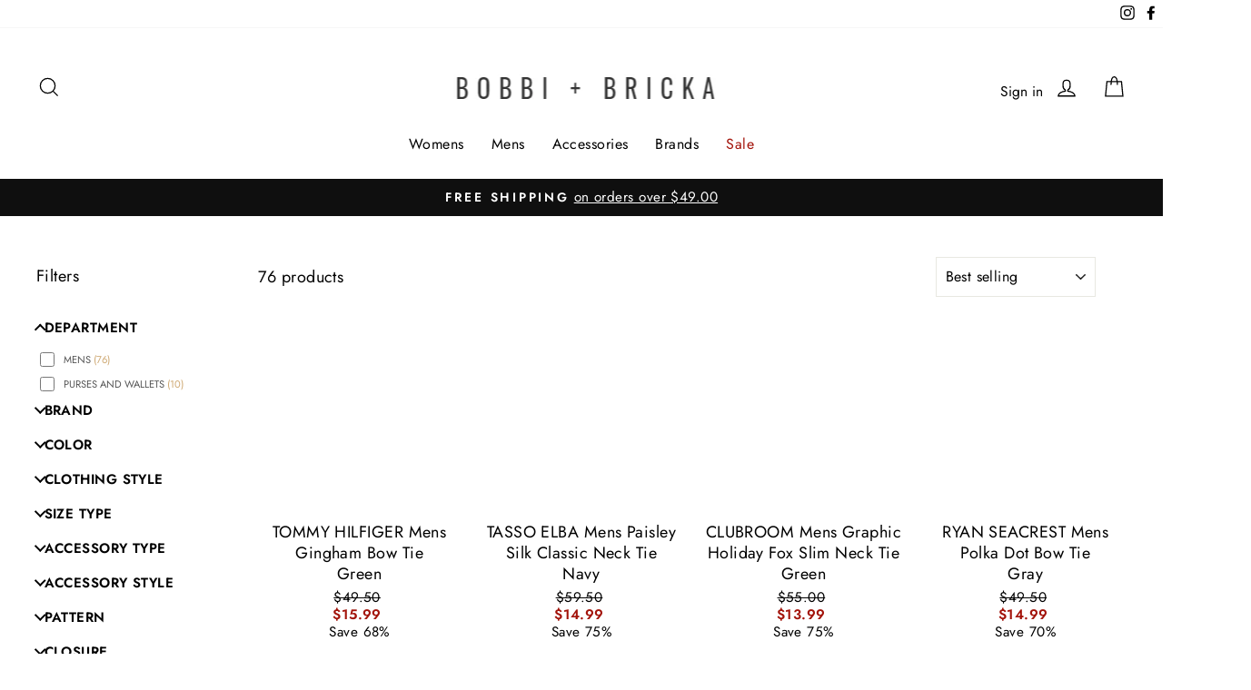

--- FILE ---
content_type: text/html; charset=utf-8
request_url: https://bobbiandbricka.com/collections/accessories/mens
body_size: 43844
content:
<!doctype html>
<html class="no-js" lang="en" dir="ltr">
<head>
  <meta charset="utf-8">
  <meta http-equiv="X-UA-Compatible" content="IE=edge,chrome=1">
  <meta name="viewport" content="width=device-width,initial-scale=1">
  <meta name="theme-color" content="#111111">
  <link rel="canonical" href="https://bobbiandbricka.com/collections/accessories/mens">
  <link rel="preconnect" href="https://cdn.shopify.com">
  <link rel="preconnect" href="https://fonts.shopifycdn.com">
  <link rel="dns-prefetch" href="https://productreviews.shopifycdn.com">
  <link rel="dns-prefetch" href="https://ajax.googleapis.com">
  <link rel="dns-prefetch" href="https://maps.googleapis.com">
  <link rel="dns-prefetch" href="https://maps.gstatic.com">
<!-- Global site tag (gtag.js) - Google Analytics -->
<script async src="https://www.googletagmanager.com/gtag/js?id=G-R4V00C68QP"></script>
<script>
  window.dataLayer = window.dataLayer || [];
  function gtag(){dataLayer.push(arguments);}
  gtag('js', new Date());

  gtag('config', 'G-R4V00C68QP');
</script>
<script type="text/javascript">
    (function(c,l,a,r,i,t,y){
        c[a]=c[a]||function(){(c[a].q=c[a].q||[]).push(arguments)};
        t=l.createElement(r);t.async=1;t.src="https://www.clarity.ms/tag/"+i;
        y=l.getElementsByTagName(r)[0];y.parentNode.insertBefore(t,y);
    })(window, document, "clarity", "script", "ck06xww6wk");
</script><link rel="shortcut icon" href="//bobbiandbricka.com/cdn/shop/files/B_B_cbc84d3a-eb43-4e66-9fba-fb99c6e79c3d_32x32.png?v=1652402652" type="image/png" /><title>Accessories
 &ndash; Tagged &quot;Mens&quot;&ndash; Bobbi + Bricka
</title>
<meta property="og:site_name" content="Bobbi + Bricka">
  <meta property="og:url" content="https://bobbiandbricka.com/collections/accessories/mens">
  <meta property="og:title" content="Accessories">
  <meta property="og:type" content="website">
  <meta property="og:description" content="Bobbi + Bricka is your premiere designer fashion outlet. Offering designer brand clothing discounted up to 80% off retail prices! Brands like Ralph Lauren, Free People, Tommy Hilfiger, and more!"><meta property="og:image" content="http://bobbiandbricka.com/cdn/shop/files/LOGO_653354c4-571a-468b-a745-dfbb047c3159.jpg?v=1657809869">
    <meta property="og:image:secure_url" content="https://bobbiandbricka.com/cdn/shop/files/LOGO_653354c4-571a-468b-a745-dfbb047c3159.jpg?v=1657809869">
    <meta property="og:image:width" content="361">
    <meta property="og:image:height" content="360"><meta name="twitter:site" content="@">
  <meta name="twitter:card" content="summary_large_image">
  <meta name="twitter:title" content="Accessories">
  <meta name="twitter:description" content="Bobbi + Bricka is your premiere designer fashion outlet. Offering designer brand clothing discounted up to 80% off retail prices! Brands like Ralph Lauren, Free People, Tommy Hilfiger, and more!">
<style data-shopify>@font-face {
  font-family: Jost;
  font-weight: 500;
  font-style: italic;
  font-display: swap;
  src: url("//bobbiandbricka.com/cdn/fonts/jost/jost_i5.a6c7dbde35f2b89f8461eacda9350127566e5d51.woff2") format("woff2"),
       url("//bobbiandbricka.com/cdn/fonts/jost/jost_i5.2b58baee736487eede6bcdb523ca85eea2418357.woff") format("woff");
}

  @font-face {
  font-family: Jost;
  font-weight: 400;
  font-style: normal;
  font-display: swap;
  src: url("//bobbiandbricka.com/cdn/fonts/jost/jost_n4.d47a1b6347ce4a4c9f437608011273009d91f2b7.woff2") format("woff2"),
       url("//bobbiandbricka.com/cdn/fonts/jost/jost_n4.791c46290e672b3f85c3d1c651ef2efa3819eadd.woff") format("woff");
}


  @font-face {
  font-family: Jost;
  font-weight: 600;
  font-style: normal;
  font-display: swap;
  src: url("//bobbiandbricka.com/cdn/fonts/jost/jost_n6.ec1178db7a7515114a2d84e3dd680832b7af8b99.woff2") format("woff2"),
       url("//bobbiandbricka.com/cdn/fonts/jost/jost_n6.b1178bb6bdd3979fef38e103a3816f6980aeaff9.woff") format("woff");
}

  @font-face {
  font-family: Jost;
  font-weight: 400;
  font-style: italic;
  font-display: swap;
  src: url("//bobbiandbricka.com/cdn/fonts/jost/jost_i4.b690098389649750ada222b9763d55796c5283a5.woff2") format("woff2"),
       url("//bobbiandbricka.com/cdn/fonts/jost/jost_i4.fd766415a47e50b9e391ae7ec04e2ae25e7e28b0.woff") format("woff");
}

  @font-face {
  font-family: Jost;
  font-weight: 600;
  font-style: italic;
  font-display: swap;
  src: url("//bobbiandbricka.com/cdn/fonts/jost/jost_i6.9af7e5f39e3a108c08f24047a4276332d9d7b85e.woff2") format("woff2"),
       url("//bobbiandbricka.com/cdn/fonts/jost/jost_i6.2bf310262638f998ed206777ce0b9a3b98b6fe92.woff") format("woff");
}

</style><link href="//bobbiandbricka.com/cdn/shop/t/115/assets/theme.css?v=48725954743250466471733493714" rel="stylesheet" type="text/css" media="all" />
<style data-shopify>:root {
    --typeHeaderPrimary: Jost;
    --typeHeaderFallback: sans-serif;
    --typeHeaderSize: 24px;
    --typeHeaderWeight: 500;
    --typeHeaderLineHeight: 1;
    --typeHeaderSpacing: 0.0em;

    --typeBasePrimary:Jost;
    --typeBaseFallback:sans-serif;
    --typeBaseSize: 18px;
    --typeBaseWeight: 400;
    --typeBaseSpacing: 0.025em;
    --typeBaseLineHeight: 1.4;

    --typeCollectionTitle: 20px;

    --iconWeight: 3px;
    --iconLinecaps: miter;

    
      --buttonRadius: 3px;
    

    --colorGridOverlayOpacity: 0.1;
  }

  .placeholder-content {
    background-image: linear-gradient(100deg, #ffffff 40%, #f7f7f7 63%, #ffffff 79%);
  }</style><script>
    document.documentElement.className = document.documentElement.className.replace('no-js', 'js');

    window.theme = window.theme || {};
    theme.routes = {
      home: "/",
      cart: "/cart.js",
      cartPage: "/cart",
      cartAdd: "/cart/add.js",
      cartChange: "/cart/change.js",
      search: "/search"
    };
    theme.strings = {
      soldOut: "Sold Out",
      unavailable: "Unavailable",
      inStockLabel: "In stock, ready to ship",
      stockLabel: "Low stock - [count] items left",
      willNotShipUntil: "Ready to ship [date]",
      willBeInStockAfter: "Back in stock [date]",
      waitingForStock: "Inventory on the way",
      savePrice: "Save [saved_amount]",
      cartEmpty: "Your cart is currently empty.",
      cartTermsConfirmation: "You must agree with the terms and conditions of sales to check out",
      searchCollections: "Collections:",
      searchPages: "Pages:",
      searchArticles: "Articles:"
    };
    theme.settings = {
      dynamicVariantsEnable: true,
      cartType: "drawer",
      isCustomerTemplate: false,
      moneyFormat: "${{amount}}",
      saveType: "percent",
      productImageSize: "square",
      productImageCover: false,
      predictiveSearch: true,
      predictiveSearchType: "product",
      quickView: true,
      themeName: 'Impulse',
      themeVersion: "6.0.0"
    };
  </script>

  <script>window.performance && window.performance.mark && window.performance.mark('shopify.content_for_header.start');</script><meta id="shopify-digital-wallet" name="shopify-digital-wallet" content="/25636536392/digital_wallets/dialog">
<meta name="shopify-checkout-api-token" content="498b4e0d2e713a4055902a515335375a">
<link rel="alternate" type="application/atom+xml" title="Feed" href="/collections/accessories/mens.atom" />
<link rel="next" href="/collections/accessories/mens?page=2">
<link rel="alternate" type="application/json+oembed" href="https://bobbiandbricka.com/collections/accessories/mens.oembed">
<script async="async" src="/checkouts/internal/preloads.js?locale=en-US"></script>
<link rel="preconnect" href="https://shop.app" crossorigin="anonymous">
<script async="async" src="https://shop.app/checkouts/internal/preloads.js?locale=en-US&shop_id=25636536392" crossorigin="anonymous"></script>
<script id="apple-pay-shop-capabilities" type="application/json">{"shopId":25636536392,"countryCode":"US","currencyCode":"USD","merchantCapabilities":["supports3DS"],"merchantId":"gid:\/\/shopify\/Shop\/25636536392","merchantName":"Bobbi + Bricka","requiredBillingContactFields":["postalAddress","email","phone"],"requiredShippingContactFields":["postalAddress","email","phone"],"shippingType":"shipping","supportedNetworks":["visa","masterCard","amex","discover","elo","jcb"],"total":{"type":"pending","label":"Bobbi + Bricka","amount":"1.00"},"shopifyPaymentsEnabled":true,"supportsSubscriptions":true}</script>
<script id="shopify-features" type="application/json">{"accessToken":"498b4e0d2e713a4055902a515335375a","betas":["rich-media-storefront-analytics"],"domain":"bobbiandbricka.com","predictiveSearch":true,"shopId":25636536392,"locale":"en"}</script>
<script>var Shopify = Shopify || {};
Shopify.shop = "bobbiandbricka.myshopify.com";
Shopify.locale = "en";
Shopify.currency = {"active":"USD","rate":"1.0"};
Shopify.country = "US";
Shopify.theme = {"name":"New Shoes\/Black Dress","id":132078370980,"schema_name":"Impulse","schema_version":"6.0.0","theme_store_id":857,"role":"main"};
Shopify.theme.handle = "null";
Shopify.theme.style = {"id":null,"handle":null};
Shopify.cdnHost = "bobbiandbricka.com/cdn";
Shopify.routes = Shopify.routes || {};
Shopify.routes.root = "/";</script>
<script type="module">!function(o){(o.Shopify=o.Shopify||{}).modules=!0}(window);</script>
<script>!function(o){function n(){var o=[];function n(){o.push(Array.prototype.slice.apply(arguments))}return n.q=o,n}var t=o.Shopify=o.Shopify||{};t.loadFeatures=n(),t.autoloadFeatures=n()}(window);</script>
<script>
  window.ShopifyPay = window.ShopifyPay || {};
  window.ShopifyPay.apiHost = "shop.app\/pay";
  window.ShopifyPay.redirectState = null;
</script>
<script id="shop-js-analytics" type="application/json">{"pageType":"collection"}</script>
<script defer="defer" async type="module" src="//bobbiandbricka.com/cdn/shopifycloud/shop-js/modules/v2/client.init-shop-cart-sync_BN7fPSNr.en.esm.js"></script>
<script defer="defer" async type="module" src="//bobbiandbricka.com/cdn/shopifycloud/shop-js/modules/v2/chunk.common_Cbph3Kss.esm.js"></script>
<script defer="defer" async type="module" src="//bobbiandbricka.com/cdn/shopifycloud/shop-js/modules/v2/chunk.modal_DKumMAJ1.esm.js"></script>
<script type="module">
  await import("//bobbiandbricka.com/cdn/shopifycloud/shop-js/modules/v2/client.init-shop-cart-sync_BN7fPSNr.en.esm.js");
await import("//bobbiandbricka.com/cdn/shopifycloud/shop-js/modules/v2/chunk.common_Cbph3Kss.esm.js");
await import("//bobbiandbricka.com/cdn/shopifycloud/shop-js/modules/v2/chunk.modal_DKumMAJ1.esm.js");

  window.Shopify.SignInWithShop?.initShopCartSync?.({"fedCMEnabled":true,"windoidEnabled":true});

</script>
<script>
  window.Shopify = window.Shopify || {};
  if (!window.Shopify.featureAssets) window.Shopify.featureAssets = {};
  window.Shopify.featureAssets['shop-js'] = {"shop-cart-sync":["modules/v2/client.shop-cart-sync_CJVUk8Jm.en.esm.js","modules/v2/chunk.common_Cbph3Kss.esm.js","modules/v2/chunk.modal_DKumMAJ1.esm.js"],"init-fed-cm":["modules/v2/client.init-fed-cm_7Fvt41F4.en.esm.js","modules/v2/chunk.common_Cbph3Kss.esm.js","modules/v2/chunk.modal_DKumMAJ1.esm.js"],"init-shop-email-lookup-coordinator":["modules/v2/client.init-shop-email-lookup-coordinator_Cc088_bR.en.esm.js","modules/v2/chunk.common_Cbph3Kss.esm.js","modules/v2/chunk.modal_DKumMAJ1.esm.js"],"init-windoid":["modules/v2/client.init-windoid_hPopwJRj.en.esm.js","modules/v2/chunk.common_Cbph3Kss.esm.js","modules/v2/chunk.modal_DKumMAJ1.esm.js"],"shop-button":["modules/v2/client.shop-button_B0jaPSNF.en.esm.js","modules/v2/chunk.common_Cbph3Kss.esm.js","modules/v2/chunk.modal_DKumMAJ1.esm.js"],"shop-cash-offers":["modules/v2/client.shop-cash-offers_DPIskqss.en.esm.js","modules/v2/chunk.common_Cbph3Kss.esm.js","modules/v2/chunk.modal_DKumMAJ1.esm.js"],"shop-toast-manager":["modules/v2/client.shop-toast-manager_CK7RT69O.en.esm.js","modules/v2/chunk.common_Cbph3Kss.esm.js","modules/v2/chunk.modal_DKumMAJ1.esm.js"],"init-shop-cart-sync":["modules/v2/client.init-shop-cart-sync_BN7fPSNr.en.esm.js","modules/v2/chunk.common_Cbph3Kss.esm.js","modules/v2/chunk.modal_DKumMAJ1.esm.js"],"init-customer-accounts-sign-up":["modules/v2/client.init-customer-accounts-sign-up_CfPf4CXf.en.esm.js","modules/v2/client.shop-login-button_DeIztwXF.en.esm.js","modules/v2/chunk.common_Cbph3Kss.esm.js","modules/v2/chunk.modal_DKumMAJ1.esm.js"],"pay-button":["modules/v2/client.pay-button_CgIwFSYN.en.esm.js","modules/v2/chunk.common_Cbph3Kss.esm.js","modules/v2/chunk.modal_DKumMAJ1.esm.js"],"init-customer-accounts":["modules/v2/client.init-customer-accounts_DQ3x16JI.en.esm.js","modules/v2/client.shop-login-button_DeIztwXF.en.esm.js","modules/v2/chunk.common_Cbph3Kss.esm.js","modules/v2/chunk.modal_DKumMAJ1.esm.js"],"avatar":["modules/v2/client.avatar_BTnouDA3.en.esm.js"],"init-shop-for-new-customer-accounts":["modules/v2/client.init-shop-for-new-customer-accounts_CsZy_esa.en.esm.js","modules/v2/client.shop-login-button_DeIztwXF.en.esm.js","modules/v2/chunk.common_Cbph3Kss.esm.js","modules/v2/chunk.modal_DKumMAJ1.esm.js"],"shop-follow-button":["modules/v2/client.shop-follow-button_BRMJjgGd.en.esm.js","modules/v2/chunk.common_Cbph3Kss.esm.js","modules/v2/chunk.modal_DKumMAJ1.esm.js"],"checkout-modal":["modules/v2/client.checkout-modal_B9Drz_yf.en.esm.js","modules/v2/chunk.common_Cbph3Kss.esm.js","modules/v2/chunk.modal_DKumMAJ1.esm.js"],"shop-login-button":["modules/v2/client.shop-login-button_DeIztwXF.en.esm.js","modules/v2/chunk.common_Cbph3Kss.esm.js","modules/v2/chunk.modal_DKumMAJ1.esm.js"],"lead-capture":["modules/v2/client.lead-capture_DXYzFM3R.en.esm.js","modules/v2/chunk.common_Cbph3Kss.esm.js","modules/v2/chunk.modal_DKumMAJ1.esm.js"],"shop-login":["modules/v2/client.shop-login_CA5pJqmO.en.esm.js","modules/v2/chunk.common_Cbph3Kss.esm.js","modules/v2/chunk.modal_DKumMAJ1.esm.js"],"payment-terms":["modules/v2/client.payment-terms_BxzfvcZJ.en.esm.js","modules/v2/chunk.common_Cbph3Kss.esm.js","modules/v2/chunk.modal_DKumMAJ1.esm.js"]};
</script>
<script>(function() {
  var isLoaded = false;
  function asyncLoad() {
    if (isLoaded) return;
    isLoaded = true;
    var urls = ["https:\/\/cloudsearch-1f874.kxcdn.com\/shopify.js?srp=\/a\/search\u0026filtersEnabled=1\u0026shop=bobbiandbricka.myshopify.com","https:\/\/chimpstatic.com\/mcjs-connected\/js\/users\/ea29095e6a0f7a47ac48bfdab\/2609013fd31306bdd95523e5e.js?shop=bobbiandbricka.myshopify.com","https:\/\/size-guides.esc-apps-cdn.com\/1739197774-app.bobbiandbricka.myshopify.com.js?shop=bobbiandbricka.myshopify.com"];
    for (var i = 0; i < urls.length; i++) {
      var s = document.createElement('script');
      s.type = 'text/javascript';
      s.async = true;
      s.src = urls[i];
      var x = document.getElementsByTagName('script')[0];
      x.parentNode.insertBefore(s, x);
    }
  };
  if(window.attachEvent) {
    window.attachEvent('onload', asyncLoad);
  } else {
    window.addEventListener('load', asyncLoad, false);
  }
})();</script>
<script id="__st">var __st={"a":25636536392,"offset":-18000,"reqid":"17fd35e6-c596-487f-ae43-cf041d263eda-1770134927","pageurl":"bobbiandbricka.com\/collections\/accessories\/mens","u":"8f1364129ea6","p":"collection","rtyp":"collection","rid":262137381028};</script>
<script>window.ShopifyPaypalV4VisibilityTracking = true;</script>
<script id="captcha-bootstrap">!function(){'use strict';const t='contact',e='account',n='new_comment',o=[[t,t],['blogs',n],['comments',n],[t,'customer']],c=[[e,'customer_login'],[e,'guest_login'],[e,'recover_customer_password'],[e,'create_customer']],r=t=>t.map((([t,e])=>`form[action*='/${t}']:not([data-nocaptcha='true']) input[name='form_type'][value='${e}']`)).join(','),a=t=>()=>t?[...document.querySelectorAll(t)].map((t=>t.form)):[];function s(){const t=[...o],e=r(t);return a(e)}const i='password',u='form_key',d=['recaptcha-v3-token','g-recaptcha-response','h-captcha-response',i],f=()=>{try{return window.sessionStorage}catch{return}},m='__shopify_v',_=t=>t.elements[u];function p(t,e,n=!1){try{const o=window.sessionStorage,c=JSON.parse(o.getItem(e)),{data:r}=function(t){const{data:e,action:n}=t;return t[m]||n?{data:e,action:n}:{data:t,action:n}}(c);for(const[e,n]of Object.entries(r))t.elements[e]&&(t.elements[e].value=n);n&&o.removeItem(e)}catch(o){console.error('form repopulation failed',{error:o})}}const l='form_type',E='cptcha';function T(t){t.dataset[E]=!0}const w=window,h=w.document,L='Shopify',v='ce_forms',y='captcha';let A=!1;((t,e)=>{const n=(g='f06e6c50-85a8-45c8-87d0-21a2b65856fe',I='https://cdn.shopify.com/shopifycloud/storefront-forms-hcaptcha/ce_storefront_forms_captcha_hcaptcha.v1.5.2.iife.js',D={infoText:'Protected by hCaptcha',privacyText:'Privacy',termsText:'Terms'},(t,e,n)=>{const o=w[L][v],c=o.bindForm;if(c)return c(t,g,e,D).then(n);var r;o.q.push([[t,g,e,D],n]),r=I,A||(h.body.append(Object.assign(h.createElement('script'),{id:'captcha-provider',async:!0,src:r})),A=!0)});var g,I,D;w[L]=w[L]||{},w[L][v]=w[L][v]||{},w[L][v].q=[],w[L][y]=w[L][y]||{},w[L][y].protect=function(t,e){n(t,void 0,e),T(t)},Object.freeze(w[L][y]),function(t,e,n,w,h,L){const[v,y,A,g]=function(t,e,n){const i=e?o:[],u=t?c:[],d=[...i,...u],f=r(d),m=r(i),_=r(d.filter((([t,e])=>n.includes(e))));return[a(f),a(m),a(_),s()]}(w,h,L),I=t=>{const e=t.target;return e instanceof HTMLFormElement?e:e&&e.form},D=t=>v().includes(t);t.addEventListener('submit',(t=>{const e=I(t);if(!e)return;const n=D(e)&&!e.dataset.hcaptchaBound&&!e.dataset.recaptchaBound,o=_(e),c=g().includes(e)&&(!o||!o.value);(n||c)&&t.preventDefault(),c&&!n&&(function(t){try{if(!f())return;!function(t){const e=f();if(!e)return;const n=_(t);if(!n)return;const o=n.value;o&&e.removeItem(o)}(t);const e=Array.from(Array(32),(()=>Math.random().toString(36)[2])).join('');!function(t,e){_(t)||t.append(Object.assign(document.createElement('input'),{type:'hidden',name:u})),t.elements[u].value=e}(t,e),function(t,e){const n=f();if(!n)return;const o=[...t.querySelectorAll(`input[type='${i}']`)].map((({name:t})=>t)),c=[...d,...o],r={};for(const[a,s]of new FormData(t).entries())c.includes(a)||(r[a]=s);n.setItem(e,JSON.stringify({[m]:1,action:t.action,data:r}))}(t,e)}catch(e){console.error('failed to persist form',e)}}(e),e.submit())}));const S=(t,e)=>{t&&!t.dataset[E]&&(n(t,e.some((e=>e===t))),T(t))};for(const o of['focusin','change'])t.addEventListener(o,(t=>{const e=I(t);D(e)&&S(e,y())}));const B=e.get('form_key'),M=e.get(l),P=B&&M;t.addEventListener('DOMContentLoaded',(()=>{const t=y();if(P)for(const e of t)e.elements[l].value===M&&p(e,B);[...new Set([...A(),...v().filter((t=>'true'===t.dataset.shopifyCaptcha))])].forEach((e=>S(e,t)))}))}(h,new URLSearchParams(w.location.search),n,t,e,['guest_login'])})(!0,!0)}();</script>
<script integrity="sha256-4kQ18oKyAcykRKYeNunJcIwy7WH5gtpwJnB7kiuLZ1E=" data-source-attribution="shopify.loadfeatures" defer="defer" src="//bobbiandbricka.com/cdn/shopifycloud/storefront/assets/storefront/load_feature-a0a9edcb.js" crossorigin="anonymous"></script>
<script crossorigin="anonymous" defer="defer" src="//bobbiandbricka.com/cdn/shopifycloud/storefront/assets/shopify_pay/storefront-65b4c6d7.js?v=20250812"></script>
<script data-source-attribution="shopify.dynamic_checkout.dynamic.init">var Shopify=Shopify||{};Shopify.PaymentButton=Shopify.PaymentButton||{isStorefrontPortableWallets:!0,init:function(){window.Shopify.PaymentButton.init=function(){};var t=document.createElement("script");t.src="https://bobbiandbricka.com/cdn/shopifycloud/portable-wallets/latest/portable-wallets.en.js",t.type="module",document.head.appendChild(t)}};
</script>
<script data-source-attribution="shopify.dynamic_checkout.buyer_consent">
  function portableWalletsHideBuyerConsent(e){var t=document.getElementById("shopify-buyer-consent"),n=document.getElementById("shopify-subscription-policy-button");t&&n&&(t.classList.add("hidden"),t.setAttribute("aria-hidden","true"),n.removeEventListener("click",e))}function portableWalletsShowBuyerConsent(e){var t=document.getElementById("shopify-buyer-consent"),n=document.getElementById("shopify-subscription-policy-button");t&&n&&(t.classList.remove("hidden"),t.removeAttribute("aria-hidden"),n.addEventListener("click",e))}window.Shopify?.PaymentButton&&(window.Shopify.PaymentButton.hideBuyerConsent=portableWalletsHideBuyerConsent,window.Shopify.PaymentButton.showBuyerConsent=portableWalletsShowBuyerConsent);
</script>
<script data-source-attribution="shopify.dynamic_checkout.cart.bootstrap">document.addEventListener("DOMContentLoaded",(function(){function t(){return document.querySelector("shopify-accelerated-checkout-cart, shopify-accelerated-checkout")}if(t())Shopify.PaymentButton.init();else{new MutationObserver((function(e,n){t()&&(Shopify.PaymentButton.init(),n.disconnect())})).observe(document.body,{childList:!0,subtree:!0})}}));
</script>
<script id='scb4127' type='text/javascript' async='' src='https://bobbiandbricka.com/cdn/shopifycloud/privacy-banner/storefront-banner.js'></script><link id="shopify-accelerated-checkout-styles" rel="stylesheet" media="screen" href="https://bobbiandbricka.com/cdn/shopifycloud/portable-wallets/latest/accelerated-checkout-backwards-compat.css" crossorigin="anonymous">
<style id="shopify-accelerated-checkout-cart">
        #shopify-buyer-consent {
  margin-top: 1em;
  display: inline-block;
  width: 100%;
}

#shopify-buyer-consent.hidden {
  display: none;
}

#shopify-subscription-policy-button {
  background: none;
  border: none;
  padding: 0;
  text-decoration: underline;
  font-size: inherit;
  cursor: pointer;
}

#shopify-subscription-policy-button::before {
  box-shadow: none;
}

      </style>

<script>window.performance && window.performance.mark && window.performance.mark('shopify.content_for_header.end');</script>

  <script src="//bobbiandbricka.com/cdn/shop/t/115/assets/vendor-scripts-v11.js" defer="defer"></script><script src="//bobbiandbricka.com/cdn/shop/t/115/assets/theme.js?v=47592256396192681461670008845" defer="defer"></script><link href="https://monorail-edge.shopifysvc.com" rel="dns-prefetch">
<script>(function(){if ("sendBeacon" in navigator && "performance" in window) {try {var session_token_from_headers = performance.getEntriesByType('navigation')[0].serverTiming.find(x => x.name == '_s').description;} catch {var session_token_from_headers = undefined;}var session_cookie_matches = document.cookie.match(/_shopify_s=([^;]*)/);var session_token_from_cookie = session_cookie_matches && session_cookie_matches.length === 2 ? session_cookie_matches[1] : "";var session_token = session_token_from_headers || session_token_from_cookie || "";function handle_abandonment_event(e) {var entries = performance.getEntries().filter(function(entry) {return /monorail-edge.shopifysvc.com/.test(entry.name);});if (!window.abandonment_tracked && entries.length === 0) {window.abandonment_tracked = true;var currentMs = Date.now();var navigation_start = performance.timing.navigationStart;var payload = {shop_id: 25636536392,url: window.location.href,navigation_start,duration: currentMs - navigation_start,session_token,page_type: "collection"};window.navigator.sendBeacon("https://monorail-edge.shopifysvc.com/v1/produce", JSON.stringify({schema_id: "online_store_buyer_site_abandonment/1.1",payload: payload,metadata: {event_created_at_ms: currentMs,event_sent_at_ms: currentMs}}));}}window.addEventListener('pagehide', handle_abandonment_event);}}());</script>
<script id="web-pixels-manager-setup">(function e(e,d,r,n,o){if(void 0===o&&(o={}),!Boolean(null===(a=null===(i=window.Shopify)||void 0===i?void 0:i.analytics)||void 0===a?void 0:a.replayQueue)){var i,a;window.Shopify=window.Shopify||{};var t=window.Shopify;t.analytics=t.analytics||{};var s=t.analytics;s.replayQueue=[],s.publish=function(e,d,r){return s.replayQueue.push([e,d,r]),!0};try{self.performance.mark("wpm:start")}catch(e){}var l=function(){var e={modern:/Edge?\/(1{2}[4-9]|1[2-9]\d|[2-9]\d{2}|\d{4,})\.\d+(\.\d+|)|Firefox\/(1{2}[4-9]|1[2-9]\d|[2-9]\d{2}|\d{4,})\.\d+(\.\d+|)|Chrom(ium|e)\/(9{2}|\d{3,})\.\d+(\.\d+|)|(Maci|X1{2}).+ Version\/(15\.\d+|(1[6-9]|[2-9]\d|\d{3,})\.\d+)([,.]\d+|)( \(\w+\)|)( Mobile\/\w+|) Safari\/|Chrome.+OPR\/(9{2}|\d{3,})\.\d+\.\d+|(CPU[ +]OS|iPhone[ +]OS|CPU[ +]iPhone|CPU IPhone OS|CPU iPad OS)[ +]+(15[._]\d+|(1[6-9]|[2-9]\d|\d{3,})[._]\d+)([._]\d+|)|Android:?[ /-](13[3-9]|1[4-9]\d|[2-9]\d{2}|\d{4,})(\.\d+|)(\.\d+|)|Android.+Firefox\/(13[5-9]|1[4-9]\d|[2-9]\d{2}|\d{4,})\.\d+(\.\d+|)|Android.+Chrom(ium|e)\/(13[3-9]|1[4-9]\d|[2-9]\d{2}|\d{4,})\.\d+(\.\d+|)|SamsungBrowser\/([2-9]\d|\d{3,})\.\d+/,legacy:/Edge?\/(1[6-9]|[2-9]\d|\d{3,})\.\d+(\.\d+|)|Firefox\/(5[4-9]|[6-9]\d|\d{3,})\.\d+(\.\d+|)|Chrom(ium|e)\/(5[1-9]|[6-9]\d|\d{3,})\.\d+(\.\d+|)([\d.]+$|.*Safari\/(?![\d.]+ Edge\/[\d.]+$))|(Maci|X1{2}).+ Version\/(10\.\d+|(1[1-9]|[2-9]\d|\d{3,})\.\d+)([,.]\d+|)( \(\w+\)|)( Mobile\/\w+|) Safari\/|Chrome.+OPR\/(3[89]|[4-9]\d|\d{3,})\.\d+\.\d+|(CPU[ +]OS|iPhone[ +]OS|CPU[ +]iPhone|CPU IPhone OS|CPU iPad OS)[ +]+(10[._]\d+|(1[1-9]|[2-9]\d|\d{3,})[._]\d+)([._]\d+|)|Android:?[ /-](13[3-9]|1[4-9]\d|[2-9]\d{2}|\d{4,})(\.\d+|)(\.\d+|)|Mobile Safari.+OPR\/([89]\d|\d{3,})\.\d+\.\d+|Android.+Firefox\/(13[5-9]|1[4-9]\d|[2-9]\d{2}|\d{4,})\.\d+(\.\d+|)|Android.+Chrom(ium|e)\/(13[3-9]|1[4-9]\d|[2-9]\d{2}|\d{4,})\.\d+(\.\d+|)|Android.+(UC? ?Browser|UCWEB|U3)[ /]?(15\.([5-9]|\d{2,})|(1[6-9]|[2-9]\d|\d{3,})\.\d+)\.\d+|SamsungBrowser\/(5\.\d+|([6-9]|\d{2,})\.\d+)|Android.+MQ{2}Browser\/(14(\.(9|\d{2,})|)|(1[5-9]|[2-9]\d|\d{3,})(\.\d+|))(\.\d+|)|K[Aa][Ii]OS\/(3\.\d+|([4-9]|\d{2,})\.\d+)(\.\d+|)/},d=e.modern,r=e.legacy,n=navigator.userAgent;return n.match(d)?"modern":n.match(r)?"legacy":"unknown"}(),u="modern"===l?"modern":"legacy",c=(null!=n?n:{modern:"",legacy:""})[u],f=function(e){return[e.baseUrl,"/wpm","/b",e.hashVersion,"modern"===e.buildTarget?"m":"l",".js"].join("")}({baseUrl:d,hashVersion:r,buildTarget:u}),m=function(e){var d=e.version,r=e.bundleTarget,n=e.surface,o=e.pageUrl,i=e.monorailEndpoint;return{emit:function(e){var a=e.status,t=e.errorMsg,s=(new Date).getTime(),l=JSON.stringify({metadata:{event_sent_at_ms:s},events:[{schema_id:"web_pixels_manager_load/3.1",payload:{version:d,bundle_target:r,page_url:o,status:a,surface:n,error_msg:t},metadata:{event_created_at_ms:s}}]});if(!i)return console&&console.warn&&console.warn("[Web Pixels Manager] No Monorail endpoint provided, skipping logging."),!1;try{return self.navigator.sendBeacon.bind(self.navigator)(i,l)}catch(e){}var u=new XMLHttpRequest;try{return u.open("POST",i,!0),u.setRequestHeader("Content-Type","text/plain"),u.send(l),!0}catch(e){return console&&console.warn&&console.warn("[Web Pixels Manager] Got an unhandled error while logging to Monorail."),!1}}}}({version:r,bundleTarget:l,surface:e.surface,pageUrl:self.location.href,monorailEndpoint:e.monorailEndpoint});try{o.browserTarget=l,function(e){var d=e.src,r=e.async,n=void 0===r||r,o=e.onload,i=e.onerror,a=e.sri,t=e.scriptDataAttributes,s=void 0===t?{}:t,l=document.createElement("script"),u=document.querySelector("head"),c=document.querySelector("body");if(l.async=n,l.src=d,a&&(l.integrity=a,l.crossOrigin="anonymous"),s)for(var f in s)if(Object.prototype.hasOwnProperty.call(s,f))try{l.dataset[f]=s[f]}catch(e){}if(o&&l.addEventListener("load",o),i&&l.addEventListener("error",i),u)u.appendChild(l);else{if(!c)throw new Error("Did not find a head or body element to append the script");c.appendChild(l)}}({src:f,async:!0,onload:function(){if(!function(){var e,d;return Boolean(null===(d=null===(e=window.Shopify)||void 0===e?void 0:e.analytics)||void 0===d?void 0:d.initialized)}()){var d=window.webPixelsManager.init(e)||void 0;if(d){var r=window.Shopify.analytics;r.replayQueue.forEach((function(e){var r=e[0],n=e[1],o=e[2];d.publishCustomEvent(r,n,o)})),r.replayQueue=[],r.publish=d.publishCustomEvent,r.visitor=d.visitor,r.initialized=!0}}},onerror:function(){return m.emit({status:"failed",errorMsg:"".concat(f," has failed to load")})},sri:function(e){var d=/^sha384-[A-Za-z0-9+/=]+$/;return"string"==typeof e&&d.test(e)}(c)?c:"",scriptDataAttributes:o}),m.emit({status:"loading"})}catch(e){m.emit({status:"failed",errorMsg:(null==e?void 0:e.message)||"Unknown error"})}}})({shopId: 25636536392,storefrontBaseUrl: "https://bobbiandbricka.com",extensionsBaseUrl: "https://extensions.shopifycdn.com/cdn/shopifycloud/web-pixels-manager",monorailEndpoint: "https://monorail-edge.shopifysvc.com/unstable/produce_batch",surface: "storefront-renderer",enabledBetaFlags: ["2dca8a86"],webPixelsConfigList: [{"id":"1274511524","configuration":"{\"config\":\"{\\\"google_tag_ids\\\":[\\\"G-R4V00C68QP\\\",\\\"GT-WPDWBW37\\\"],\\\"target_country\\\":\\\"ZZ\\\",\\\"gtag_events\\\":[{\\\"type\\\":\\\"search\\\",\\\"action_label\\\":\\\"G-R4V00C68QP\\\"},{\\\"type\\\":\\\"begin_checkout\\\",\\\"action_label\\\":\\\"G-R4V00C68QP\\\"},{\\\"type\\\":\\\"view_item\\\",\\\"action_label\\\":[\\\"G-R4V00C68QP\\\",\\\"MC-45MMGK5E2K\\\"]},{\\\"type\\\":\\\"purchase\\\",\\\"action_label\\\":[\\\"G-R4V00C68QP\\\",\\\"MC-45MMGK5E2K\\\"]},{\\\"type\\\":\\\"page_view\\\",\\\"action_label\\\":[\\\"G-R4V00C68QP\\\",\\\"MC-45MMGK5E2K\\\"]},{\\\"type\\\":\\\"add_payment_info\\\",\\\"action_label\\\":\\\"G-R4V00C68QP\\\"},{\\\"type\\\":\\\"add_to_cart\\\",\\\"action_label\\\":\\\"G-R4V00C68QP\\\"}],\\\"enable_monitoring_mode\\\":false}\"}","eventPayloadVersion":"v1","runtimeContext":"OPEN","scriptVersion":"b2a88bafab3e21179ed38636efcd8a93","type":"APP","apiClientId":1780363,"privacyPurposes":[],"dataSharingAdjustments":{"protectedCustomerApprovalScopes":["read_customer_address","read_customer_email","read_customer_name","read_customer_personal_data","read_customer_phone"]}},{"id":"329056420","configuration":"{\"pixel_id\":\"258033809176526\",\"pixel_type\":\"facebook_pixel\",\"metaapp_system_user_token\":\"-\"}","eventPayloadVersion":"v1","runtimeContext":"OPEN","scriptVersion":"ca16bc87fe92b6042fbaa3acc2fbdaa6","type":"APP","apiClientId":2329312,"privacyPurposes":["ANALYTICS","MARKETING","SALE_OF_DATA"],"dataSharingAdjustments":{"protectedCustomerApprovalScopes":["read_customer_address","read_customer_email","read_customer_name","read_customer_personal_data","read_customer_phone"]}},{"id":"83656868","configuration":"{\"tagID\":\"2614011477042\"}","eventPayloadVersion":"v1","runtimeContext":"STRICT","scriptVersion":"18031546ee651571ed29edbe71a3550b","type":"APP","apiClientId":3009811,"privacyPurposes":["ANALYTICS","MARKETING","SALE_OF_DATA"],"dataSharingAdjustments":{"protectedCustomerApprovalScopes":["read_customer_address","read_customer_email","read_customer_name","read_customer_personal_data","read_customer_phone"]}},{"id":"shopify-app-pixel","configuration":"{}","eventPayloadVersion":"v1","runtimeContext":"STRICT","scriptVersion":"0450","apiClientId":"shopify-pixel","type":"APP","privacyPurposes":["ANALYTICS","MARKETING"]},{"id":"shopify-custom-pixel","eventPayloadVersion":"v1","runtimeContext":"LAX","scriptVersion":"0450","apiClientId":"shopify-pixel","type":"CUSTOM","privacyPurposes":["ANALYTICS","MARKETING"]}],isMerchantRequest: false,initData: {"shop":{"name":"Bobbi + Bricka","paymentSettings":{"currencyCode":"USD"},"myshopifyDomain":"bobbiandbricka.myshopify.com","countryCode":"US","storefrontUrl":"https:\/\/bobbiandbricka.com"},"customer":null,"cart":null,"checkout":null,"productVariants":[],"purchasingCompany":null},},"https://bobbiandbricka.com/cdn","3918e4e0wbf3ac3cepc5707306mb02b36c6",{"modern":"","legacy":""},{"shopId":"25636536392","storefrontBaseUrl":"https:\/\/bobbiandbricka.com","extensionBaseUrl":"https:\/\/extensions.shopifycdn.com\/cdn\/shopifycloud\/web-pixels-manager","surface":"storefront-renderer","enabledBetaFlags":"[\"2dca8a86\"]","isMerchantRequest":"false","hashVersion":"3918e4e0wbf3ac3cepc5707306mb02b36c6","publish":"custom","events":"[[\"page_viewed\",{}],[\"collection_viewed\",{\"collection\":{\"id\":\"262137381028\",\"title\":\"Accessories\",\"productVariants\":[{\"price\":{\"amount\":15.99,\"currencyCode\":\"USD\"},\"product\":{\"title\":\"TOMMY HILFIGER Mens  Gingham Bow Tie\",\"vendor\":\"TOMMY HILFIGER\",\"id\":\"10318951710884\",\"untranslatedTitle\":\"TOMMY HILFIGER Mens  Gingham Bow Tie\",\"url\":\"\/products\/tommy-hilfiger-mens-gingham-bow-tie\",\"type\":\"Ties\"},\"id\":\"51226376175780\",\"image\":{\"src\":\"\/\/bobbiandbricka.com\/cdn\/shop\/files\/MCY16728454.jpg?v=1769805337\"},\"sku\":\"520920227\",\"title\":\"Green\",\"untranslatedTitle\":\"Green\"},{\"price\":{\"amount\":14.99,\"currencyCode\":\"USD\"},\"product\":{\"title\":\"TASSO ELBA Mens  Paisley Silk Classic Neck Tie\",\"vendor\":\"TASSO ELBA\",\"id\":\"10314109485220\",\"untranslatedTitle\":\"TASSO ELBA Mens  Paisley Silk Classic Neck Tie\",\"url\":\"\/products\/tasso-elba-mens-paisley-silk-classic-neck-tie\",\"type\":\"Ties\"},\"id\":\"51209325543588\",\"image\":{\"src\":\"\/\/bobbiandbricka.com\/cdn\/shop\/files\/MCY15362485.jpg?v=1767640283\"},\"sku\":\"499471332\",\"title\":\"Navy\",\"untranslatedTitle\":\"Navy\"},{\"price\":{\"amount\":13.99,\"currencyCode\":\"USD\"},\"product\":{\"title\":\"CLUBROOM Mens  Graphic Holiday Fox Slim Neck Tie\",\"vendor\":\"CLUBROOM\",\"id\":\"10311794163876\",\"untranslatedTitle\":\"CLUBROOM Mens  Graphic Holiday Fox Slim Neck Tie\",\"url\":\"\/products\/clubroom-mens-graphic-holiday-fox-slim-neck-tie\",\"type\":\"Ties\"},\"id\":\"51203142451364\",\"image\":{\"src\":\"\/\/bobbiandbricka.com\/cdn\/shop\/files\/MCY21080907_fpx_tif.jpg?v=1766432520\"},\"sku\":\"521490099\",\"title\":\"Green\",\"untranslatedTitle\":\"Green\"},{\"price\":{\"amount\":14.99,\"currencyCode\":\"USD\"},\"product\":{\"title\":\"RYAN SEACREST Mens  Polka Dot Bow Tie\",\"vendor\":\"RYAN SEACREST\",\"id\":\"10302676893860\",\"untranslatedTitle\":\"RYAN SEACREST Mens  Polka Dot Bow Tie\",\"url\":\"\/products\/ryan-seacrest-mens-polka-dot-bow-tie\",\"type\":\"Ties\"},\"id\":\"51167113511076\",\"image\":{\"src\":\"\/\/bobbiandbricka.com\/cdn\/shop\/files\/MCY15893208.jpg?v=1761599784\"},\"sku\":\"501430263\",\"title\":\"Gray\",\"untranslatedTitle\":\"Gray\"},{\"price\":{\"amount\":13.99,\"currencyCode\":\"USD\"},\"product\":{\"title\":\"ALFANI Mens  Grid Polyester Slim Neck Tie\",\"vendor\":\"ALFANI\",\"id\":\"10273812086948\",\"untranslatedTitle\":\"ALFANI Mens  Grid Polyester Slim Neck Tie\",\"url\":\"\/products\/alfani-mens-grid-polyester-slim-neck-tie\",\"type\":\"Ties\"},\"id\":\"51091958366372\",\"image\":{\"src\":\"\/\/bobbiandbricka.com\/cdn\/shop\/files\/MCY15899070.jpg?v=1754326717\"},\"sku\":\"504830058\",\"title\":\"Purple\",\"untranslatedTitle\":\"Purple\"},{\"price\":{\"amount\":13.99,\"currencyCode\":\"USD\"},\"product\":{\"title\":\"RYAN SEACREST Mens  Bow Tie\",\"vendor\":\"RYAN SEACREST\",\"id\":\"10265674219684\",\"untranslatedTitle\":\"RYAN SEACREST Mens  Bow Tie\",\"url\":\"\/products\/ryan-seacrest-mens-bow-tie\",\"type\":\"Ties\"},\"id\":\"51063728275620\",\"image\":{\"src\":\"\/\/bobbiandbricka.com\/cdn\/shop\/files\/EBcckAAOSwqSNhZz8f.jpg?v=1752260999\"},\"sku\":\"510300090\",\"title\":\"Navy\",\"untranslatedTitle\":\"Navy\"},{\"price\":{\"amount\":14.99,\"currencyCode\":\"USD\"},\"product\":{\"title\":\"RYAN SEACREST Mens  Aster Check Bow Tie\",\"vendor\":\"RYAN SEACREST\",\"id\":\"10262192849060\",\"untranslatedTitle\":\"RYAN SEACREST Mens  Aster Check Bow Tie\",\"url\":\"\/products\/ryan-seacrest-mens-aster-check-bow-tie\",\"type\":\"Ties\"},\"id\":\"51049735291044\",\"image\":{\"src\":\"\/\/bobbiandbricka.com\/cdn\/shop\/files\/MCY15893174.jpg?v=1751297605\"},\"sku\":\"503190228\",\"title\":\"Gray\",\"untranslatedTitle\":\"Gray\"},{\"price\":{\"amount\":13.99,\"currencyCode\":\"USD\"},\"product\":{\"title\":\"INC Mens  Patterned Slim Neck Tie\",\"vendor\":\"INC\",\"id\":\"10258906251428\",\"untranslatedTitle\":\"INC Mens  Patterned Slim Neck Tie\",\"url\":\"\/products\/inc-mens-patterned-slim-neck-tie-2\",\"type\":\"Ties\"},\"id\":\"51035529576612\",\"image\":{\"src\":\"\/\/bobbiandbricka.com\/cdn\/shop\/files\/MCY18056910_fpx_tif.jpg?v=1750440458\"},\"sku\":\"499470352\",\"title\":\"Red\",\"untranslatedTitle\":\"Red\"},{\"price\":{\"amount\":13.99,\"currencyCode\":\"USD\"},\"product\":{\"title\":\"BAR III Mens  Paisley Skinny Neck Tie\",\"vendor\":\"BAR III\",\"id\":\"10253286211748\",\"untranslatedTitle\":\"BAR III Mens  Paisley Skinny Neck Tie\",\"url\":\"\/products\/bar-iii-mens-paisley-skinny-neck-tie\",\"type\":\"Ties\"},\"id\":\"51016451195044\",\"image\":{\"src\":\"\/\/bobbiandbricka.com\/cdn\/shop\/files\/MCY14383551.jpg?v=1749233815\"},\"sku\":\"499471344\",\"title\":\"Navy\",\"untranslatedTitle\":\"Navy\"},{\"price\":{\"amount\":13.99,\"currencyCode\":\"USD\"},\"product\":{\"title\":\"CLUBROOM Mens  Floral Neat Polyester Classic Neck Tie\",\"vendor\":\"CLUBROOM\",\"id\":\"10251899142308\",\"untranslatedTitle\":\"CLUBROOM Mens  Floral Neat Polyester Classic Neck Tie\",\"url\":\"\/products\/clubroom-mens-floral-neat-polyester-classic-neck-tie-1\",\"type\":\"Ties\"},\"id\":\"51011434512548\",\"image\":{\"src\":\"\/\/bobbiandbricka.com\/cdn\/shop\/files\/MCY15899626_c2496cad-19f2-4f3b-b6ba-5e0de119e903.jpg?v=1748886692\"},\"sku\":\"499470921\",\"title\":\"Purple\",\"untranslatedTitle\":\"Purple\"},{\"price\":{\"amount\":14.99,\"currencyCode\":\"USD\"},\"product\":{\"title\":\"BESPOKE Men's Black Solid Leather Pebble Card Holder\",\"vendor\":\"BESPOKE\",\"id\":\"10156706988196\",\"untranslatedTitle\":\"BESPOKE Men's Black Solid Leather Pebble Card Holder\",\"url\":\"\/products\/bespoke-mens-black-solid-leather-pebble-card-holder-1\",\"type\":\"Card Holder\"},\"id\":\"50637344178340\",\"image\":{\"src\":\"\/\/bobbiandbricka.com\/cdn\/shop\/files\/MCY15561254.jpg?v=1735569095\"},\"sku\":\"1604Bb6BA9-3001c2s94\",\"title\":\"Black\",\"untranslatedTitle\":\"Black\"},{\"price\":{\"amount\":14.99,\"currencyCode\":\"USD\"},\"product\":{\"title\":\"BESPOKE Men's Yellow Color Block Nylon Card Holder\",\"vendor\":\"BESPOKE\",\"id\":\"10226355601572\",\"untranslatedTitle\":\"BESPOKE Men's Yellow Color Block Nylon Card Holder\",\"url\":\"\/products\/bespoke-mens-yellow-color-block-nylon-card-holder\",\"type\":\"Card Holder\"},\"id\":\"50913993883812\",\"image\":{\"src\":\"\/\/bobbiandbricka.com\/cdn\/shop\/files\/MCY17881438_fpx_tif.jpg?v=1744225593\"},\"sku\":\"518070247\",\"title\":\"Yellow\",\"untranslatedTitle\":\"Yellow\"},{\"price\":{\"amount\":14.99,\"currencyCode\":\"USD\"},\"product\":{\"title\":\"RYAN SEACREST Mens  Ribbed Solid Pre-Tied Bow Tie\",\"vendor\":\"RYAN SEACREST\",\"id\":\"10222523547812\",\"untranslatedTitle\":\"RYAN SEACREST Mens  Ribbed Solid Pre-Tied Bow Tie\",\"url\":\"\/products\/ryan-seacrest-mens-ribbed-solid-pre-tied-bow-tie\",\"type\":\"Ties\"},\"id\":\"50900116111524\",\"image\":{\"src\":\"\/\/bobbiandbricka.com\/cdn\/shop\/files\/EBOzgAAOSwgQNi-Bh1.jpg?v=1743541355\"},\"sku\":\"520940358\",\"title\":\"Red\",\"untranslatedTitle\":\"Red\"},{\"price\":{\"amount\":11.99,\"currencyCode\":\"USD\"},\"product\":{\"title\":\"2(X)IST Men's Black Printed Polyester Double Flat Strap Backpack\",\"vendor\":\"2(X)IST\",\"id\":\"10221903773860\",\"untranslatedTitle\":\"2(X)IST Men's Black Printed Polyester Double Flat Strap Backpack\",\"url\":\"\/products\/2xist-mens-black-printed-polyester-double-flat-strap-backpack\",\"type\":\"Backpack\"},\"id\":\"50895104671908\",\"image\":{\"src\":\"\/\/bobbiandbricka.com\/cdn\/shop\/files\/EBbyoAAOSwZbtfSTFJ.jpg?v=1743441077\"},\"sku\":\"522570052\",\"title\":\"Black\",\"untranslatedTitle\":\"Black\"},{\"price\":{\"amount\":14.99,\"currencyCode\":\"USD\"},\"product\":{\"title\":\"ALFANI Mens  Abstract Print Polyester Bow Tie\",\"vendor\":\"ALFANI\",\"id\":\"10215142424740\",\"untranslatedTitle\":\"ALFANI Mens  Abstract Print Polyester Bow Tie\",\"url\":\"\/products\/alfani-mens-abstract-print-polyester-bow-tie\",\"type\":\"Ties\"},\"id\":\"50847820054692\",\"image\":{\"src\":\"\/\/bobbiandbricka.com\/cdn\/shop\/files\/MCY15925411.jpg?v=1742573378\"},\"sku\":\"504380606\",\"title\":\"Red\",\"untranslatedTitle\":\"Red\"},{\"price\":{\"amount\":13.99,\"currencyCode\":\"USD\"},\"product\":{\"title\":\"CLUBROOM Mens  Grid Slim Neck Tie\",\"vendor\":\"CLUBROOM\",\"id\":\"10205947429028\",\"untranslatedTitle\":\"CLUBROOM Mens  Grid Slim Neck Tie\",\"url\":\"\/products\/clubroom-mens-grid-slim-neck-tie\",\"type\":\"Ties\"},\"id\":\"50815396118692\",\"image\":{\"src\":\"\/\/bobbiandbricka.com\/cdn\/shop\/files\/MCY12503469.jpg?v=1741226444\"},\"sku\":\"511850142\",\"title\":\"Navy\",\"untranslatedTitle\":\"Navy\"},{\"price\":{\"amount\":14.99,\"currencyCode\":\"USD\"},\"product\":{\"title\":\"SEANJOHN Mens Navy Logo Acrylic Fitted Winter Beanie Hat Cap\",\"vendor\":\"SEANJOHN\",\"id\":\"10186233446564\",\"untranslatedTitle\":\"SEANJOHN Mens Navy Logo Acrylic Fitted Winter Beanie Hat Cap\",\"url\":\"\/products\/seanjohn-mens-navy-logo-acrylic-fitted-winter-beanie-hat-cap\",\"type\":\"Beanie Hats\"},\"id\":\"50746993311908\",\"image\":{\"src\":\"\/\/bobbiandbricka.com\/cdn\/shop\/files\/MCY15445854.jpg?v=1738953649\"},\"sku\":\"692BbSJMC0004MCc19s1\",\"title\":\"O\/S \/ Navy\",\"untranslatedTitle\":\"O\/S \/ Navy\"},{\"price\":{\"amount\":14.99,\"currencyCode\":\"USD\"},\"product\":{\"title\":\"BAR III Mens Hunter  Santa Pup Tie, Slim Neck Tie\",\"vendor\":\"BAR III\",\"id\":\"10180668850340\",\"untranslatedTitle\":\"BAR III Mens Hunter  Santa Pup Tie, Slim Neck Tie\",\"url\":\"\/products\/bar-iii-mens-hunter-santa-pup-tie-slim-neck-tie\",\"type\":\"Ties\"},\"id\":\"50724632756388\",\"image\":{\"src\":\"\/\/bobbiandbricka.com\/cdn\/shop\/files\/MCY20262298_fpx_tif_fc5f6f74-5502-4978-a712-e24582a9de80.jpg?v=1738180658\"},\"sku\":\"521490077\",\"title\":\"Green\",\"untranslatedTitle\":\"Green\"},{\"price\":{\"amount\":13.99,\"currencyCode\":\"USD\"},\"product\":{\"title\":\"BESPOKE Men's Navy Color Block Card Holder\",\"vendor\":\"BESPOKE\",\"id\":\"10156707152036\",\"untranslatedTitle\":\"BESPOKE Men's Navy Color Block Card Holder\",\"url\":\"\/products\/bespoke-mens-navy-color-block-card-holder-1\",\"type\":\"Card Holder\"},\"id\":\"50637344473252\",\"image\":{\"src\":\"\/\/bobbiandbricka.com\/cdn\/shop\/files\/MCY15561818.jpg?v=1735569121\"},\"sku\":\"1604Bb6BA9-3003c19s94\",\"title\":\"Navy\",\"untranslatedTitle\":\"Navy\"},{\"price\":{\"amount\":14.99,\"currencyCode\":\"USD\"},\"product\":{\"title\":\"SEANJOHN Mens Maroon Logo Acrylic Fitted Winter Beanie Hat Cap\",\"vendor\":\"SEANJOHN\",\"id\":\"10152908226724\",\"untranslatedTitle\":\"SEANJOHN Mens Maroon Logo Acrylic Fitted Winter Beanie Hat Cap\",\"url\":\"\/products\/seanjohn-mens-maroon-logo-acrylic-fitted-winter-beanie-hat-cap\",\"type\":\"Beanie Hats\"},\"id\":\"50623834194084\",\"image\":{\"src\":\"\/\/bobbiandbricka.com\/cdn\/shop\/files\/MCY15445853.jpg?v=1734987282\"},\"sku\":\"692BbSJMC0004MCc18s1\",\"title\":\"O\/S \/ Maroon\",\"untranslatedTitle\":\"O\/S \/ Maroon\"},{\"price\":{\"amount\":14.99,\"currencyCode\":\"USD\"},\"product\":{\"title\":\"INC Mens Shimmer Solid Solid Shimmer Skinny Neck Tie\",\"vendor\":\"INC\",\"id\":\"10142890524836\",\"untranslatedTitle\":\"INC Mens Shimmer Solid Solid Shimmer Skinny Neck Tie\",\"url\":\"\/products\/inc-mens-shimmer-solid-solid-shimmer-skinny-neck-tie\",\"type\":\"Ties\"},\"id\":\"50589696884900\",\"image\":{\"src\":\"\/\/bobbiandbricka.com\/cdn\/shop\/files\/MCYinc-international-concepts-White-Solid-Shimmer-Tie-Created-For-Macys_jpeg.jpg?v=1733781002\"},\"sku\":\"503570084\",\"title\":\"White\",\"untranslatedTitle\":\"White\"},{\"price\":{\"amount\":14.99,\"currencyCode\":\"USD\"},\"product\":{\"title\":\"BAR III Mens  Holiday Sweater Puppy Slim Neck Tie\",\"vendor\":\"BAR III\",\"id\":\"10128661184676\",\"untranslatedTitle\":\"BAR III Mens  Holiday Sweater Puppy Slim Neck Tie\",\"url\":\"\/products\/bar-iii-mens-holiday-sweater-puppy-slim-neck-tie\",\"type\":\"Ties\"},\"id\":\"50534409994404\",\"image\":{\"src\":\"\/\/bobbiandbricka.com\/cdn\/shop\/files\/MCY20262343_fpx_tif.jpg?v=1732127666\"},\"sku\":\"521490169\",\"title\":\"Navy\",\"untranslatedTitle\":\"Navy\"},{\"price\":{\"amount\":14.99,\"currencyCode\":\"USD\"},\"product\":{\"title\":\"PERRY ELLIS Mens  Geometric Classic Neck Tie\",\"vendor\":\"PERRY ELLIS\",\"id\":\"10127503687844\",\"untranslatedTitle\":\"PERRY ELLIS Mens  Geometric Classic Neck Tie\",\"url\":\"\/products\/perry-ellis-mens-geometric-classic-neck-tie\",\"type\":\"Ties\"},\"id\":\"50530025341092\",\"image\":{\"src\":\"\/\/bobbiandbricka.com\/cdn\/shop\/files\/AIperry-ellis-Pink-Neck-Tie-Sumner-Geometric-Neat-Skinny_jpeg.jpg?v=1731967974\"},\"sku\":\"512870217\",\"title\":\"Pink\",\"untranslatedTitle\":\"Pink\"},{\"price\":{\"amount\":13.99,\"currencyCode\":\"USD\"},\"product\":{\"title\":\"RYAN SEACREST Mens  Larkspur Plaid Pre-Tied Bow Tie\",\"vendor\":\"RYAN SEACREST\",\"id\":\"10124118425764\",\"untranslatedTitle\":\"RYAN SEACREST Mens  Larkspur Plaid Pre-Tied Bow Tie\",\"url\":\"\/products\/ryan-seacrest-mens-larkspur-plaid-pre-tied-bow-tie\",\"type\":\"Ties\"},\"id\":\"50517544108196\",\"image\":{\"src\":\"\/\/bobbiandbricka.com\/cdn\/shop\/files\/MCY15893138.jpg?v=1731397029\"},\"sku\":\"499471944\",\"title\":\"Purple\",\"untranslatedTitle\":\"Purple\"},{\"price\":{\"amount\":13.99,\"currencyCode\":\"USD\"},\"product\":{\"title\":\"INC Mens  Graphic Slim Neck Tie\",\"vendor\":\"INC\",\"id\":\"10113353777316\",\"untranslatedTitle\":\"INC Mens  Graphic Slim Neck Tie\",\"url\":\"\/products\/inc-mens-graphic-slim-neck-tie-2\",\"type\":\"Ties\"},\"id\":\"50474385014948\",\"image\":{\"src\":\"\/\/bobbiandbricka.com\/cdn\/shop\/files\/EB3rEAAOSw2F5f-PnC_2b7a6235-743f-4772-b95d-d9b336ae2067.jpg?v=1729840081\"},\"sku\":\"499470199\",\"title\":\"Black\",\"untranslatedTitle\":\"Black\"},{\"price\":{\"amount\":13.99,\"currencyCode\":\"USD\"},\"product\":{\"title\":\"INC Mens  Floral Slim Neck Tie\",\"vendor\":\"INC\",\"id\":\"10113354104996\",\"untranslatedTitle\":\"INC Mens  Floral Slim Neck Tie\",\"url\":\"\/products\/inc-mens-floral-slim-neck-tie-2\",\"type\":\"Ties\"},\"id\":\"50474385342628\",\"image\":{\"src\":\"\/\/bobbiandbricka.com\/cdn\/shop\/files\/EBPn8AAOSweXJgDP2j.jpg?v=1729840105\"},\"sku\":\"499470859\",\"title\":\"Blue\",\"untranslatedTitle\":\"Blue\"},{\"price\":{\"amount\":14.99,\"currencyCode\":\"USD\"},\"product\":{\"title\":\"INC Mens  Snakeskin Polyester Slim Neck Tie\",\"vendor\":\"INC\",\"id\":\"10112918225060\",\"untranslatedTitle\":\"INC Mens  Snakeskin Polyester Slim Neck Tie\",\"url\":\"\/products\/inc-mens-snakeskin-polyester-slim-neck-tie\",\"type\":\"Ties\"},\"id\":\"50473740533924\",\"image\":{\"src\":\"\/\/bobbiandbricka.com\/cdn\/shop\/files\/MCY14813520.jpg?v=1729826768\"},\"sku\":\"498680073\",\"title\":\"Purple\",\"untranslatedTitle\":\"Purple\"},{\"price\":{\"amount\":13.99,\"currencyCode\":\"USD\"},\"product\":{\"title\":\"INC Mens  Graphic Slim Neck Tie\",\"vendor\":\"INC\",\"id\":\"10112918159524\",\"untranslatedTitle\":\"INC Mens  Graphic Slim Neck Tie\",\"url\":\"\/products\/inc-mens-graphic-slim-neck-tie-1\",\"type\":\"Ties\"},\"id\":\"50473740468388\",\"image\":{\"src\":\"\/\/bobbiandbricka.com\/cdn\/shop\/files\/EB3rEAAOSw2F5f-PnC.jpg?v=1729826768\"},\"sku\":\"499470381\",\"title\":\"Navy\",\"untranslatedTitle\":\"Navy\"},{\"price\":{\"amount\":14.99,\"currencyCode\":\"USD\"},\"product\":{\"title\":\"INC Mens  Graphic Slim Neck Tie\",\"vendor\":\"INC\",\"id\":\"10112901513380\",\"untranslatedTitle\":\"INC Mens  Graphic Slim Neck Tie\",\"url\":\"\/products\/inc-mens-graphic-slim-neck-tie\",\"type\":\"Ties\"},\"id\":\"50473675358372\",\"image\":{\"src\":\"\/\/bobbiandbricka.com\/cdn\/shop\/files\/EBvt4AAOSwuppf-8RF.jpg?v=1729824560\"},\"sku\":\"499470394\",\"title\":\"Navy\",\"untranslatedTitle\":\"Navy\"},{\"price\":{\"amount\":14.99,\"currencyCode\":\"USD\"},\"product\":{\"title\":\"RYAN SEACREST Mens Primrose Polka Dot Bow Tie\",\"vendor\":\"RYAN SEACREST\",\"id\":\"10108192555172\",\"untranslatedTitle\":\"RYAN SEACREST Mens Primrose Polka Dot Bow Tie\",\"url\":\"\/products\/ryan-seacrest-mens-primrose-polka-dot-bow-tie\",\"type\":\"Ties\"},\"id\":\"50447148810404\",\"image\":{\"src\":\"\/\/bobbiandbricka.com\/cdn\/shop\/files\/MCY15893206.jpg?v=1729122719\"},\"sku\":\"503000207\",\"title\":\"Gray\",\"untranslatedTitle\":\"Gray\"},{\"price\":{\"amount\":13.99,\"currencyCode\":\"USD\"},\"product\":{\"title\":\"INC Mens  Acid Wash Slim Neck Tie\",\"vendor\":\"INC\",\"id\":\"10108192850084\",\"untranslatedTitle\":\"INC Mens  Acid Wash Slim Neck Tie\",\"url\":\"\/products\/inc-mens-acid-wash-slim-neck-tie\",\"type\":\"Ties\"},\"id\":\"50447149138084\",\"image\":{\"src\":\"\/\/bobbiandbricka.com\/cdn\/shop\/files\/EBH-IAAOSwlzJgDP2h.jpg?v=1729122784\"},\"sku\":\"499470840\",\"title\":\"Blue\",\"untranslatedTitle\":\"Blue\"},{\"price\":{\"amount\":14.99,\"currencyCode\":\"USD\"},\"product\":{\"title\":\"ALFANI Mens  Solid Pre-Tied Satin Pocket Square Sets\",\"vendor\":\"ALFANI\",\"id\":\"10107828273316\",\"untranslatedTitle\":\"ALFANI Mens  Solid Pre-Tied Satin Pocket Square Sets\",\"url\":\"\/products\/alfani-mens-solid-pre-tied-satin-pocket-square-sets\",\"type\":\"Ties\"},\"id\":\"50445856309412\",\"image\":{\"src\":\"\/\/bobbiandbricka.com\/cdn\/shop\/files\/EB_HIAAOSwcABgw8EP.jpg?v=1729083607\"},\"sku\":\"520920062\",\"title\":\"Teal\",\"untranslatedTitle\":\"Teal\"},{\"price\":{\"amount\":13.99,\"currencyCode\":\"USD\"},\"product\":{\"title\":\"RYAN SEACREST Mens  Polka Dot Pre-Tied , Silk Bow Tie\",\"vendor\":\"RYAN SEACREST\",\"id\":\"10107707654308\",\"untranslatedTitle\":\"RYAN SEACREST Mens  Polka Dot Pre-Tied , Silk Bow Tie\",\"url\":\"\/products\/ryan-seacrest-mens-polka-dot-pre-tied-silk-bow-tie\",\"type\":\"Ties\"},\"id\":\"50445590986916\",\"image\":{\"src\":\"\/\/bobbiandbricka.com\/cdn\/shop\/files\/MCY13366919.jpg?v=1729070616\"},\"sku\":\"497170191\",\"title\":\"Blue\",\"untranslatedTitle\":\"Blue\"},{\"price\":{\"amount\":13.99,\"currencyCode\":\"USD\"},\"product\":{\"title\":\"RYAN SEACREST Mens  Paisley Pre-Tied Bow Tie\",\"vendor\":\"RYAN SEACREST\",\"id\":\"10107702018212\",\"untranslatedTitle\":\"RYAN SEACREST Mens  Paisley Pre-Tied Bow Tie\",\"url\":\"\/products\/ryan-seacrest-mens-paisley-pre-tied-bow-tie-1\",\"type\":\"Ties\"},\"id\":\"50445585186980\",\"image\":{\"src\":\"\/\/bobbiandbricka.com\/cdn\/shop\/files\/MCY16067025.jpg?v=1729070053\"},\"sku\":\"499390443\",\"title\":\"Pink\",\"untranslatedTitle\":\"Pink\"},{\"price\":{\"amount\":14.99,\"currencyCode\":\"USD\"},\"product\":{\"title\":\"RYAN SEACREST Mens  Floral Textured Bowtie Sets\",\"vendor\":\"RYAN SEACREST\",\"id\":\"10107703328932\",\"untranslatedTitle\":\"RYAN SEACREST Mens  Floral Textured Bowtie Sets\",\"url\":\"\/products\/ryan-seacrest-mens-floral-textured-bowtie-sets\",\"type\":\"Ties\"},\"id\":\"50445586497700\",\"image\":{\"src\":\"\/\/bobbiandbricka.com\/cdn\/shop\/files\/MCY16503072.jpg?v=1729070166\"},\"sku\":\"504380602\",\"title\":\"Pink\",\"untranslatedTitle\":\"Pink\"},{\"price\":{\"amount\":14.99,\"currencyCode\":\"USD\"},\"product\":{\"title\":\"RYAN SEACREST Mens  Textured Silk Bow Tie\",\"vendor\":\"RYAN SEACREST\",\"id\":\"10107706671268\",\"untranslatedTitle\":\"RYAN SEACREST Mens  Textured Silk Bow Tie\",\"url\":\"\/products\/ryan-seacrest-mens-textured-silk-bow-tie\",\"type\":\"Ties\"},\"id\":\"50445590036644\",\"image\":{\"src\":\"\/\/bobbiandbricka.com\/cdn\/shop\/files\/MCY11466421_fpx_tif.jpg?v=1729070499\"},\"sku\":\"506750185\",\"title\":\"Pink\",\"untranslatedTitle\":\"Pink\"},{\"price\":{\"amount\":11.99,\"currencyCode\":\"USD\"},\"product\":{\"title\":\"ULTIMATE POCKET SQUARE Mens Sage Tonal Pocket Square\",\"vendor\":\"ULTIMATE POCKET SQUARE\",\"id\":\"10107703591076\",\"untranslatedTitle\":\"ULTIMATE POCKET SQUARE Mens Sage Tonal Pocket Square\",\"url\":\"\/products\/ultimate-pocket-square-mens-sage-tonal-pocket-square\",\"type\":\"Ties\"},\"id\":\"50445586727076\",\"image\":{\"src\":\"\/\/bobbiandbricka.com\/cdn\/shop\/files\/EBa14AAOSwAiVigcp9.jpg?v=1729070198\"},\"sku\":\"509500173\",\"title\":\"Green\",\"untranslatedTitle\":\"Green\"},{\"price\":{\"amount\":24.99,\"currencyCode\":\"USD\"},\"product\":{\"title\":\"PAUL SMITH Mens  Solid Pre-Tied Satin Bow Tie\",\"vendor\":\"PAUL SMITH\",\"id\":\"10107705819300\",\"untranslatedTitle\":\"PAUL SMITH Mens  Solid Pre-Tied Satin Bow Tie\",\"url\":\"\/products\/paul-smith-mens-solid-pre-tied-satin-bow-tie\",\"type\":\"Ties\"},\"id\":\"50445589217444\",\"image\":{\"src\":\"\/\/bobbiandbricka.com\/cdn\/shop\/files\/BLM11212121_fpx_tif.jpg?v=1729070428\"},\"sku\":\"510330030\",\"title\":\"Navy\",\"untranslatedTitle\":\"Navy\"},{\"price\":{\"amount\":13.99,\"currencyCode\":\"USD\"},\"product\":{\"title\":\"BAR III Mens  Floral Skinny Neck Tie\",\"vendor\":\"BAR III\",\"id\":\"10106844872868\",\"untranslatedTitle\":\"BAR III Mens  Floral Skinny Neck Tie\",\"url\":\"\/products\/bar-iii-mens-floral-skinny-neck-tie\",\"type\":\"Ties\"},\"id\":\"50443143643300\",\"image\":{\"src\":\"\/\/bobbiandbricka.com\/cdn\/shop\/files\/EBqscAAOSwsl5gDlK0.jpg?v=1728983519\"},\"sku\":\"499470665\",\"title\":\"Pink\",\"untranslatedTitle\":\"Pink\"},{\"price\":{\"amount\":13.99,\"currencyCode\":\"USD\"},\"product\":{\"title\":\"BAR III Mens  Floral Slim Neck Tie\",\"vendor\":\"BAR III\",\"id\":\"10106844938404\",\"untranslatedTitle\":\"BAR III Mens  Floral Slim Neck Tie\",\"url\":\"\/products\/bar-iii-mens-floral-slim-neck-tie-5\",\"type\":\"Ties\"},\"id\":\"50443143708836\",\"image\":{\"src\":\"\/\/bobbiandbricka.com\/cdn\/shop\/files\/EBYs4AAOSwH3Ffzbhx.jpg?v=1728983522\"},\"sku\":\"499470415\",\"title\":\"Navy\",\"untranslatedTitle\":\"Navy\"}]}}]]"});</script><script>
  window.ShopifyAnalytics = window.ShopifyAnalytics || {};
  window.ShopifyAnalytics.meta = window.ShopifyAnalytics.meta || {};
  window.ShopifyAnalytics.meta.currency = 'USD';
  var meta = {"products":[{"id":10318951710884,"gid":"gid:\/\/shopify\/Product\/10318951710884","vendor":"TOMMY HILFIGER","type":"Ties","handle":"tommy-hilfiger-mens-gingham-bow-tie","variants":[{"id":51226376175780,"price":1599,"name":"TOMMY HILFIGER Mens  Gingham Bow Tie - Green","public_title":"Green","sku":"520920227"}],"remote":false},{"id":10314109485220,"gid":"gid:\/\/shopify\/Product\/10314109485220","vendor":"TASSO ELBA","type":"Ties","handle":"tasso-elba-mens-paisley-silk-classic-neck-tie","variants":[{"id":51209325543588,"price":1499,"name":"TASSO ELBA Mens  Paisley Silk Classic Neck Tie - Navy","public_title":"Navy","sku":"499471332"}],"remote":false},{"id":10311794163876,"gid":"gid:\/\/shopify\/Product\/10311794163876","vendor":"CLUBROOM","type":"Ties","handle":"clubroom-mens-graphic-holiday-fox-slim-neck-tie","variants":[{"id":51203142451364,"price":1399,"name":"CLUBROOM Mens  Graphic Holiday Fox Slim Neck Tie - Green","public_title":"Green","sku":"521490099"}],"remote":false},{"id":10302676893860,"gid":"gid:\/\/shopify\/Product\/10302676893860","vendor":"RYAN SEACREST","type":"Ties","handle":"ryan-seacrest-mens-polka-dot-bow-tie","variants":[{"id":51167113511076,"price":1499,"name":"RYAN SEACREST Mens  Polka Dot Bow Tie - Gray","public_title":"Gray","sku":"501430263"}],"remote":false},{"id":10273812086948,"gid":"gid:\/\/shopify\/Product\/10273812086948","vendor":"ALFANI","type":"Ties","handle":"alfani-mens-grid-polyester-slim-neck-tie","variants":[{"id":51091958366372,"price":1399,"name":"ALFANI Mens  Grid Polyester Slim Neck Tie - Purple","public_title":"Purple","sku":"504830058"}],"remote":false},{"id":10265674219684,"gid":"gid:\/\/shopify\/Product\/10265674219684","vendor":"RYAN SEACREST","type":"Ties","handle":"ryan-seacrest-mens-bow-tie","variants":[{"id":51063728275620,"price":1399,"name":"RYAN SEACREST Mens  Bow Tie - Navy","public_title":"Navy","sku":"510300090"}],"remote":false},{"id":10262192849060,"gid":"gid:\/\/shopify\/Product\/10262192849060","vendor":"RYAN SEACREST","type":"Ties","handle":"ryan-seacrest-mens-aster-check-bow-tie","variants":[{"id":51049735291044,"price":1499,"name":"RYAN SEACREST Mens  Aster Check Bow Tie - Gray","public_title":"Gray","sku":"503190228"}],"remote":false},{"id":10258906251428,"gid":"gid:\/\/shopify\/Product\/10258906251428","vendor":"INC","type":"Ties","handle":"inc-mens-patterned-slim-neck-tie-2","variants":[{"id":51035529576612,"price":1399,"name":"INC Mens  Patterned Slim Neck Tie - Red","public_title":"Red","sku":"499470352"}],"remote":false},{"id":10253286211748,"gid":"gid:\/\/shopify\/Product\/10253286211748","vendor":"BAR III","type":"Ties","handle":"bar-iii-mens-paisley-skinny-neck-tie","variants":[{"id":51016451195044,"price":1399,"name":"BAR III Mens  Paisley Skinny Neck Tie - Navy","public_title":"Navy","sku":"499471344"}],"remote":false},{"id":10251899142308,"gid":"gid:\/\/shopify\/Product\/10251899142308","vendor":"CLUBROOM","type":"Ties","handle":"clubroom-mens-floral-neat-polyester-classic-neck-tie-1","variants":[{"id":51011434512548,"price":1399,"name":"CLUBROOM Mens  Floral Neat Polyester Classic Neck Tie - Purple","public_title":"Purple","sku":"499470921"}],"remote":false},{"id":10156706988196,"gid":"gid:\/\/shopify\/Product\/10156706988196","vendor":"BESPOKE","type":"Card Holder","handle":"bespoke-mens-black-solid-leather-pebble-card-holder-1","variants":[{"id":50637344178340,"price":1499,"name":"BESPOKE Men's Black Solid Leather Pebble Card Holder - Black","public_title":"Black","sku":"1604Bb6BA9-3001c2s94"}],"remote":false},{"id":10226355601572,"gid":"gid:\/\/shopify\/Product\/10226355601572","vendor":"BESPOKE","type":"Card Holder","handle":"bespoke-mens-yellow-color-block-nylon-card-holder","variants":[{"id":50913993883812,"price":1499,"name":"BESPOKE Men's Yellow Color Block Nylon Card Holder - Yellow","public_title":"Yellow","sku":"518070247"}],"remote":false},{"id":10222523547812,"gid":"gid:\/\/shopify\/Product\/10222523547812","vendor":"RYAN SEACREST","type":"Ties","handle":"ryan-seacrest-mens-ribbed-solid-pre-tied-bow-tie","variants":[{"id":50900116111524,"price":1499,"name":"RYAN SEACREST Mens  Ribbed Solid Pre-Tied Bow Tie - Red","public_title":"Red","sku":"520940358"}],"remote":false},{"id":10221903773860,"gid":"gid:\/\/shopify\/Product\/10221903773860","vendor":"2(X)IST","type":"Backpack","handle":"2xist-mens-black-printed-polyester-double-flat-strap-backpack","variants":[{"id":50895104671908,"price":1199,"name":"2(X)IST Men's Black Printed Polyester Double Flat Strap Backpack - Black","public_title":"Black","sku":"522570052"}],"remote":false},{"id":10215142424740,"gid":"gid:\/\/shopify\/Product\/10215142424740","vendor":"ALFANI","type":"Ties","handle":"alfani-mens-abstract-print-polyester-bow-tie","variants":[{"id":50847820054692,"price":1499,"name":"ALFANI Mens  Abstract Print Polyester Bow Tie - Red","public_title":"Red","sku":"504380606"}],"remote":false},{"id":10205947429028,"gid":"gid:\/\/shopify\/Product\/10205947429028","vendor":"CLUBROOM","type":"Ties","handle":"clubroom-mens-grid-slim-neck-tie","variants":[{"id":50815396118692,"price":1399,"name":"CLUBROOM Mens  Grid Slim Neck Tie - Navy","public_title":"Navy","sku":"511850142"}],"remote":false},{"id":10186233446564,"gid":"gid:\/\/shopify\/Product\/10186233446564","vendor":"SEANJOHN","type":"Beanie Hats","handle":"seanjohn-mens-navy-logo-acrylic-fitted-winter-beanie-hat-cap","variants":[{"id":50746993311908,"price":1499,"name":"SEANJOHN Mens Navy Logo Acrylic Fitted Winter Beanie Hat Cap - O\/S \/ Navy","public_title":"O\/S \/ Navy","sku":"692BbSJMC0004MCc19s1"}],"remote":false},{"id":10180668850340,"gid":"gid:\/\/shopify\/Product\/10180668850340","vendor":"BAR III","type":"Ties","handle":"bar-iii-mens-hunter-santa-pup-tie-slim-neck-tie","variants":[{"id":50724632756388,"price":1499,"name":"BAR III Mens Hunter  Santa Pup Tie, Slim Neck Tie - Green","public_title":"Green","sku":"521490077"}],"remote":false},{"id":10156707152036,"gid":"gid:\/\/shopify\/Product\/10156707152036","vendor":"BESPOKE","type":"Card Holder","handle":"bespoke-mens-navy-color-block-card-holder-1","variants":[{"id":50637344473252,"price":1399,"name":"BESPOKE Men's Navy Color Block Card Holder - Navy","public_title":"Navy","sku":"1604Bb6BA9-3003c19s94"}],"remote":false},{"id":10152908226724,"gid":"gid:\/\/shopify\/Product\/10152908226724","vendor":"SEANJOHN","type":"Beanie Hats","handle":"seanjohn-mens-maroon-logo-acrylic-fitted-winter-beanie-hat-cap","variants":[{"id":50623834194084,"price":1499,"name":"SEANJOHN Mens Maroon Logo Acrylic Fitted Winter Beanie Hat Cap - O\/S \/ Maroon","public_title":"O\/S \/ Maroon","sku":"692BbSJMC0004MCc18s1"}],"remote":false},{"id":10142890524836,"gid":"gid:\/\/shopify\/Product\/10142890524836","vendor":"INC","type":"Ties","handle":"inc-mens-shimmer-solid-solid-shimmer-skinny-neck-tie","variants":[{"id":50589696884900,"price":1499,"name":"INC Mens Shimmer Solid Solid Shimmer Skinny Neck Tie - White","public_title":"White","sku":"503570084"}],"remote":false},{"id":10128661184676,"gid":"gid:\/\/shopify\/Product\/10128661184676","vendor":"BAR III","type":"Ties","handle":"bar-iii-mens-holiday-sweater-puppy-slim-neck-tie","variants":[{"id":50534409994404,"price":1499,"name":"BAR III Mens  Holiday Sweater Puppy Slim Neck Tie - Navy","public_title":"Navy","sku":"521490169"}],"remote":false},{"id":10127503687844,"gid":"gid:\/\/shopify\/Product\/10127503687844","vendor":"PERRY ELLIS","type":"Ties","handle":"perry-ellis-mens-geometric-classic-neck-tie","variants":[{"id":50530025341092,"price":1499,"name":"PERRY ELLIS Mens  Geometric Classic Neck Tie - Pink","public_title":"Pink","sku":"512870217"}],"remote":false},{"id":10124118425764,"gid":"gid:\/\/shopify\/Product\/10124118425764","vendor":"RYAN SEACREST","type":"Ties","handle":"ryan-seacrest-mens-larkspur-plaid-pre-tied-bow-tie","variants":[{"id":50517544108196,"price":1399,"name":"RYAN SEACREST Mens  Larkspur Plaid Pre-Tied Bow Tie - Purple","public_title":"Purple","sku":"499471944"}],"remote":false},{"id":10113353777316,"gid":"gid:\/\/shopify\/Product\/10113353777316","vendor":"INC","type":"Ties","handle":"inc-mens-graphic-slim-neck-tie-2","variants":[{"id":50474385014948,"price":1399,"name":"INC Mens  Graphic Slim Neck Tie - Black","public_title":"Black","sku":"499470199"}],"remote":false},{"id":10113354104996,"gid":"gid:\/\/shopify\/Product\/10113354104996","vendor":"INC","type":"Ties","handle":"inc-mens-floral-slim-neck-tie-2","variants":[{"id":50474385342628,"price":1399,"name":"INC Mens  Floral Slim Neck Tie - Blue","public_title":"Blue","sku":"499470859"}],"remote":false},{"id":10112918225060,"gid":"gid:\/\/shopify\/Product\/10112918225060","vendor":"INC","type":"Ties","handle":"inc-mens-snakeskin-polyester-slim-neck-tie","variants":[{"id":50473740533924,"price":1499,"name":"INC Mens  Snakeskin Polyester Slim Neck Tie - Purple","public_title":"Purple","sku":"498680073"}],"remote":false},{"id":10112918159524,"gid":"gid:\/\/shopify\/Product\/10112918159524","vendor":"INC","type":"Ties","handle":"inc-mens-graphic-slim-neck-tie-1","variants":[{"id":50473740468388,"price":1399,"name":"INC Mens  Graphic Slim Neck Tie - Navy","public_title":"Navy","sku":"499470381"}],"remote":false},{"id":10112901513380,"gid":"gid:\/\/shopify\/Product\/10112901513380","vendor":"INC","type":"Ties","handle":"inc-mens-graphic-slim-neck-tie","variants":[{"id":50473675358372,"price":1499,"name":"INC Mens  Graphic Slim Neck Tie - Navy","public_title":"Navy","sku":"499470394"}],"remote":false},{"id":10108192555172,"gid":"gid:\/\/shopify\/Product\/10108192555172","vendor":"RYAN SEACREST","type":"Ties","handle":"ryan-seacrest-mens-primrose-polka-dot-bow-tie","variants":[{"id":50447148810404,"price":1499,"name":"RYAN SEACREST Mens Primrose Polka Dot Bow Tie - Gray","public_title":"Gray","sku":"503000207"}],"remote":false},{"id":10108192850084,"gid":"gid:\/\/shopify\/Product\/10108192850084","vendor":"INC","type":"Ties","handle":"inc-mens-acid-wash-slim-neck-tie","variants":[{"id":50447149138084,"price":1399,"name":"INC Mens  Acid Wash Slim Neck Tie - Blue","public_title":"Blue","sku":"499470840"}],"remote":false},{"id":10107828273316,"gid":"gid:\/\/shopify\/Product\/10107828273316","vendor":"ALFANI","type":"Ties","handle":"alfani-mens-solid-pre-tied-satin-pocket-square-sets","variants":[{"id":50445856309412,"price":1499,"name":"ALFANI Mens  Solid Pre-Tied Satin Pocket Square Sets - Teal","public_title":"Teal","sku":"520920062"}],"remote":false},{"id":10107707654308,"gid":"gid:\/\/shopify\/Product\/10107707654308","vendor":"RYAN SEACREST","type":"Ties","handle":"ryan-seacrest-mens-polka-dot-pre-tied-silk-bow-tie","variants":[{"id":50445590986916,"price":1399,"name":"RYAN SEACREST Mens  Polka Dot Pre-Tied , Silk Bow Tie - Blue","public_title":"Blue","sku":"497170191"}],"remote":false},{"id":10107702018212,"gid":"gid:\/\/shopify\/Product\/10107702018212","vendor":"RYAN SEACREST","type":"Ties","handle":"ryan-seacrest-mens-paisley-pre-tied-bow-tie-1","variants":[{"id":50445585186980,"price":1399,"name":"RYAN SEACREST Mens  Paisley Pre-Tied Bow Tie - Pink","public_title":"Pink","sku":"499390443"}],"remote":false},{"id":10107703328932,"gid":"gid:\/\/shopify\/Product\/10107703328932","vendor":"RYAN SEACREST","type":"Ties","handle":"ryan-seacrest-mens-floral-textured-bowtie-sets","variants":[{"id":50445586497700,"price":1499,"name":"RYAN SEACREST Mens  Floral Textured Bowtie Sets - Pink","public_title":"Pink","sku":"504380602"}],"remote":false},{"id":10107706671268,"gid":"gid:\/\/shopify\/Product\/10107706671268","vendor":"RYAN SEACREST","type":"Ties","handle":"ryan-seacrest-mens-textured-silk-bow-tie","variants":[{"id":50445590036644,"price":1499,"name":"RYAN SEACREST Mens  Textured Silk Bow Tie - Pink","public_title":"Pink","sku":"506750185"}],"remote":false},{"id":10107703591076,"gid":"gid:\/\/shopify\/Product\/10107703591076","vendor":"ULTIMATE POCKET SQUARE","type":"Ties","handle":"ultimate-pocket-square-mens-sage-tonal-pocket-square","variants":[{"id":50445586727076,"price":1199,"name":"ULTIMATE POCKET SQUARE Mens Sage Tonal Pocket Square - Green","public_title":"Green","sku":"509500173"}],"remote":false},{"id":10107705819300,"gid":"gid:\/\/shopify\/Product\/10107705819300","vendor":"PAUL SMITH","type":"Ties","handle":"paul-smith-mens-solid-pre-tied-satin-bow-tie","variants":[{"id":50445589217444,"price":2499,"name":"PAUL SMITH Mens  Solid Pre-Tied Satin Bow Tie - Navy","public_title":"Navy","sku":"510330030"}],"remote":false},{"id":10106844872868,"gid":"gid:\/\/shopify\/Product\/10106844872868","vendor":"BAR III","type":"Ties","handle":"bar-iii-mens-floral-skinny-neck-tie","variants":[{"id":50443143643300,"price":1399,"name":"BAR III Mens  Floral Skinny Neck Tie - Pink","public_title":"Pink","sku":"499470665"}],"remote":false},{"id":10106844938404,"gid":"gid:\/\/shopify\/Product\/10106844938404","vendor":"BAR III","type":"Ties","handle":"bar-iii-mens-floral-slim-neck-tie-5","variants":[{"id":50443143708836,"price":1399,"name":"BAR III Mens  Floral Slim Neck Tie - Navy","public_title":"Navy","sku":"499470415"}],"remote":false}],"page":{"pageType":"collection","resourceType":"collection","resourceId":262137381028,"requestId":"17fd35e6-c596-487f-ae43-cf041d263eda-1770134927"}};
  for (var attr in meta) {
    window.ShopifyAnalytics.meta[attr] = meta[attr];
  }
</script>
<script class="analytics">
  (function () {
    var customDocumentWrite = function(content) {
      var jquery = null;

      if (window.jQuery) {
        jquery = window.jQuery;
      } else if (window.Checkout && window.Checkout.$) {
        jquery = window.Checkout.$;
      }

      if (jquery) {
        jquery('body').append(content);
      }
    };

    var hasLoggedConversion = function(token) {
      if (token) {
        return document.cookie.indexOf('loggedConversion=' + token) !== -1;
      }
      return false;
    }

    var setCookieIfConversion = function(token) {
      if (token) {
        var twoMonthsFromNow = new Date(Date.now());
        twoMonthsFromNow.setMonth(twoMonthsFromNow.getMonth() + 2);

        document.cookie = 'loggedConversion=' + token + '; expires=' + twoMonthsFromNow;
      }
    }

    var trekkie = window.ShopifyAnalytics.lib = window.trekkie = window.trekkie || [];
    if (trekkie.integrations) {
      return;
    }
    trekkie.methods = [
      'identify',
      'page',
      'ready',
      'track',
      'trackForm',
      'trackLink'
    ];
    trekkie.factory = function(method) {
      return function() {
        var args = Array.prototype.slice.call(arguments);
        args.unshift(method);
        trekkie.push(args);
        return trekkie;
      };
    };
    for (var i = 0; i < trekkie.methods.length; i++) {
      var key = trekkie.methods[i];
      trekkie[key] = trekkie.factory(key);
    }
    trekkie.load = function(config) {
      trekkie.config = config || {};
      trekkie.config.initialDocumentCookie = document.cookie;
      var first = document.getElementsByTagName('script')[0];
      var script = document.createElement('script');
      script.type = 'text/javascript';
      script.onerror = function(e) {
        var scriptFallback = document.createElement('script');
        scriptFallback.type = 'text/javascript';
        scriptFallback.onerror = function(error) {
                var Monorail = {
      produce: function produce(monorailDomain, schemaId, payload) {
        var currentMs = new Date().getTime();
        var event = {
          schema_id: schemaId,
          payload: payload,
          metadata: {
            event_created_at_ms: currentMs,
            event_sent_at_ms: currentMs
          }
        };
        return Monorail.sendRequest("https://" + monorailDomain + "/v1/produce", JSON.stringify(event));
      },
      sendRequest: function sendRequest(endpointUrl, payload) {
        // Try the sendBeacon API
        if (window && window.navigator && typeof window.navigator.sendBeacon === 'function' && typeof window.Blob === 'function' && !Monorail.isIos12()) {
          var blobData = new window.Blob([payload], {
            type: 'text/plain'
          });

          if (window.navigator.sendBeacon(endpointUrl, blobData)) {
            return true;
          } // sendBeacon was not successful

        } // XHR beacon

        var xhr = new XMLHttpRequest();

        try {
          xhr.open('POST', endpointUrl);
          xhr.setRequestHeader('Content-Type', 'text/plain');
          xhr.send(payload);
        } catch (e) {
          console.log(e);
        }

        return false;
      },
      isIos12: function isIos12() {
        return window.navigator.userAgent.lastIndexOf('iPhone; CPU iPhone OS 12_') !== -1 || window.navigator.userAgent.lastIndexOf('iPad; CPU OS 12_') !== -1;
      }
    };
    Monorail.produce('monorail-edge.shopifysvc.com',
      'trekkie_storefront_load_errors/1.1',
      {shop_id: 25636536392,
      theme_id: 132078370980,
      app_name: "storefront",
      context_url: window.location.href,
      source_url: "//bobbiandbricka.com/cdn/s/trekkie.storefront.79098466c851f41c92951ae7d219bd75d823e9dd.min.js"});

        };
        scriptFallback.async = true;
        scriptFallback.src = '//bobbiandbricka.com/cdn/s/trekkie.storefront.79098466c851f41c92951ae7d219bd75d823e9dd.min.js';
        first.parentNode.insertBefore(scriptFallback, first);
      };
      script.async = true;
      script.src = '//bobbiandbricka.com/cdn/s/trekkie.storefront.79098466c851f41c92951ae7d219bd75d823e9dd.min.js';
      first.parentNode.insertBefore(script, first);
    };
    trekkie.load(
      {"Trekkie":{"appName":"storefront","development":false,"defaultAttributes":{"shopId":25636536392,"isMerchantRequest":null,"themeId":132078370980,"themeCityHash":"15270315598473455864","contentLanguage":"en","currency":"USD","eventMetadataId":"d4affdba-5baf-49df-af2e-a49ed02ed256"},"isServerSideCookieWritingEnabled":true,"monorailRegion":"shop_domain","enabledBetaFlags":["65f19447","b5387b81"]},"Session Attribution":{},"S2S":{"facebookCapiEnabled":true,"source":"trekkie-storefront-renderer","apiClientId":580111}}
    );

    var loaded = false;
    trekkie.ready(function() {
      if (loaded) return;
      loaded = true;

      window.ShopifyAnalytics.lib = window.trekkie;

      var originalDocumentWrite = document.write;
      document.write = customDocumentWrite;
      try { window.ShopifyAnalytics.merchantGoogleAnalytics.call(this); } catch(error) {};
      document.write = originalDocumentWrite;

      window.ShopifyAnalytics.lib.page(null,{"pageType":"collection","resourceType":"collection","resourceId":262137381028,"requestId":"17fd35e6-c596-487f-ae43-cf041d263eda-1770134927","shopifyEmitted":true});

      var match = window.location.pathname.match(/checkouts\/(.+)\/(thank_you|post_purchase)/)
      var token = match? match[1]: undefined;
      if (!hasLoggedConversion(token)) {
        setCookieIfConversion(token);
        window.ShopifyAnalytics.lib.track("Viewed Product Category",{"currency":"USD","category":"Collection: accessories","collectionName":"accessories","collectionId":262137381028,"nonInteraction":true},undefined,undefined,{"shopifyEmitted":true});
      }
    });


        var eventsListenerScript = document.createElement('script');
        eventsListenerScript.async = true;
        eventsListenerScript.src = "//bobbiandbricka.com/cdn/shopifycloud/storefront/assets/shop_events_listener-3da45d37.js";
        document.getElementsByTagName('head')[0].appendChild(eventsListenerScript);

})();</script>
  <script>
  if (!window.ga || (window.ga && typeof window.ga !== 'function')) {
    window.ga = function ga() {
      (window.ga.q = window.ga.q || []).push(arguments);
      if (window.Shopify && window.Shopify.analytics && typeof window.Shopify.analytics.publish === 'function') {
        window.Shopify.analytics.publish("ga_stub_called", {}, {sendTo: "google_osp_migration"});
      }
      console.error("Shopify's Google Analytics stub called with:", Array.from(arguments), "\nSee https://help.shopify.com/manual/promoting-marketing/pixels/pixel-migration#google for more information.");
    };
    if (window.Shopify && window.Shopify.analytics && typeof window.Shopify.analytics.publish === 'function') {
      window.Shopify.analytics.publish("ga_stub_initialized", {}, {sendTo: "google_osp_migration"});
    }
  }
</script>
<script
  defer
  src="https://bobbiandbricka.com/cdn/shopifycloud/perf-kit/shopify-perf-kit-3.1.0.min.js"
  data-application="storefront-renderer"
  data-shop-id="25636536392"
  data-render-region="gcp-us-central1"
  data-page-type="collection"
  data-theme-instance-id="132078370980"
  data-theme-name="Impulse"
  data-theme-version="6.0.0"
  data-monorail-region="shop_domain"
  data-resource-timing-sampling-rate="10"
  data-shs="true"
  data-shs-beacon="true"
  data-shs-export-with-fetch="true"
  data-shs-logs-sample-rate="1"
  data-shs-beacon-endpoint="https://bobbiandbricka.com/api/collect"
></script>
</head>

<body class="template-collection" data-center-text="true" data-button_style="round-slight" data-type_header_capitalize="false" data-type_headers_align_text="true" data-type_product_capitalize="false" data-swatch_style="round" >

  <a class="in-page-link visually-hidden skip-link" href="#MainContent">Skip to content</a>

  <div id="PageContainer" class="page-container">
    <div class="transition-body"><div id="shopify-section-header" class="shopify-section">

<div id="NavDrawer" class="drawer drawer--left">
  <div class="drawer__contents">
    <div class="drawer__fixed-header">
      <div class="drawer__header appear-animation appear-delay-1">
        <div class="h2 drawer__title"></div>
        <div class="drawer__close">
          <button type="button" class="drawer__close-button js-drawer-close">
            <svg aria-hidden="true" focusable="false" role="presentation" class="icon icon-close" viewBox="0 0 64 64"><path d="M19 17.61l27.12 27.13m0-27.12L19 44.74"/></svg>
            <span class="icon__fallback-text">Close menu</span>
          </button>
        </div>
      </div>
    </div>
    <div class="drawer__scrollable">
      <ul class="mobile-nav" role="navigation" aria-label="Primary"><li class="mobile-nav__item appear-animation appear-delay-2"><div class="mobile-nav__has-sublist"><a href="/collections/womens"
                    class="mobile-nav__link mobile-nav__link--top-level"
                    id="Label-collections-womens1"
                    >
                    Womens
                  </a>
                  <div class="mobile-nav__toggle">
                    <button type="button"
                      aria-controls="Linklist-collections-womens1"
                      aria-labelledby="Label-collections-womens1"
                      class="collapsible-trigger collapsible--auto-height"><span class="collapsible-trigger__icon collapsible-trigger__icon--open" role="presentation">
  <svg aria-hidden="true" focusable="false" role="presentation" class="icon icon--wide icon-chevron-down" viewBox="0 0 28 16"><path d="M1.57 1.59l12.76 12.77L27.1 1.59" stroke-width="2" stroke="#000" fill="none" fill-rule="evenodd"/></svg>
</span>
</button>
                  </div></div><div id="Linklist-collections-womens1"
                class="mobile-nav__sublist collapsible-content collapsible-content--all"
                >
                <div class="collapsible-content__inner">
                  <ul class="mobile-nav__sublist"><li class="mobile-nav__item">
                        <div class="mobile-nav__child-item"><a href="/collections/womens-clearance"
                              class="mobile-nav__link  Sale"
                              id="Sublabel-collections-womens-clearance1"
                              >
                              Sale
                            </a></div></li><li class="mobile-nav__item">
                        <div class="mobile-nav__child-item"><a href="/collections/womens"
                              class="mobile-nav__link "
                              id="Sublabel-collections-womens2"
                              >
                              Category
                            </a><button type="button"
                              aria-controls="Sublinklist-collections-womens1-collections-womens2"
                              aria-labelledby="Sublabel-collections-womens2"
                              class="collapsible-trigger"><span class="collapsible-trigger__icon collapsible-trigger__icon--circle collapsible-trigger__icon--open" role="presentation">
  <svg aria-hidden="true" focusable="false" role="presentation" class="icon icon--wide icon-chevron-down" viewBox="0 0 28 16"><path d="M1.57 1.59l12.76 12.77L27.1 1.59" stroke-width="2" stroke="#000" fill="none" fill-rule="evenodd"/></svg>
</span>
</button></div><div
                            id="Sublinklist-collections-womens1-collections-womens2"
                            aria-labelledby="Sublabel-collections-womens2"
                            class="mobile-nav__sublist collapsible-content collapsible-content--all"
                            >
                            <div class="collapsible-content__inner">
                              <ul class="mobile-nav__grandchildlist"><li class="mobile-nav__item">
                                    <a href="/collections/activewear-womens" class="mobile-nav__link">
                                      Activewear
                                    </a>
                                  </li><li class="mobile-nav__item">
                                    <a href="/collections/dresses" class="mobile-nav__link">
                                      Dresses
                                    </a>
                                  </li><li class="mobile-nav__item">
                                    <a href="/collections/jeans/womens" class="mobile-nav__link">
                                      Jeans
                                    </a>
                                  </li><li class="mobile-nav__item">
                                    <a href="/collections/jumpsuits-rompers/womens" class="mobile-nav__link">
                                      Jumpsuits & Rompers
                                    </a>
                                  </li><li class="mobile-nav__item">
                                    <a href="/collections/lingerie-shapewear/womens" class="mobile-nav__link">
                                      Lingerie & Shapewear
                                    </a>
                                  </li><li class="mobile-nav__item">
                                    <a href="/collections/outerwear-1/womens" class="mobile-nav__link">
                                      Outerwear
                                    </a>
                                  </li><li class="mobile-nav__item">
                                    <a href="/collections/pants-leggings" class="mobile-nav__link">
                                      Pants & Leggings
                                    </a>
                                  </li><li class="mobile-nav__item">
                                    <a href="/collections/shorts/womens" class="mobile-nav__link">
                                      Shorts
                                    </a>
                                  </li><li class="mobile-nav__item">
                                    <a href="/collections/skirts/womens" class="mobile-nav__link">
                                      Skirts
                                    </a>
                                  </li><li class="mobile-nav__item">
                                    <a href="/collections/sleepwear-robes/womens" class="mobile-nav__link">
                                      Sleepwear & Robes
                                    </a>
                                  </li><li class="mobile-nav__item">
                                    <a href="/collections/suits/womens" class="mobile-nav__link">
                                      Suits
                                    </a>
                                  </li><li class="mobile-nav__item">
                                    <a href="/collections/swimwear/womens" class="mobile-nav__link">
                                      Swimwear
                                    </a>
                                  </li><li class="mobile-nav__item">
                                    <a href="/collections/sweaters/womens" class="mobile-nav__link">
                                      Sweaters
                                    </a>
                                  </li><li class="mobile-nav__item">
                                    <a href="/collections/tops/womens" class="mobile-nav__link">
                                      Top
                                    </a>
                                  </li></ul>
                            </div>
                          </div></li><li class="mobile-nav__item">
                        <div class="mobile-nav__child-item"><a href="/collections/accessories/Womens"
                              class="mobile-nav__link "
                              id="Sublabel-collections-accessories-womens3"
                              >
                              Accessories
                            </a><button type="button"
                              aria-controls="Sublinklist-collections-womens1-collections-accessories-womens3"
                              aria-labelledby="Sublabel-collections-accessories-womens3"
                              class="collapsible-trigger"><span class="collapsible-trigger__icon collapsible-trigger__icon--circle collapsible-trigger__icon--open" role="presentation">
  <svg aria-hidden="true" focusable="false" role="presentation" class="icon icon--wide icon-chevron-down" viewBox="0 0 28 16"><path d="M1.57 1.59l12.76 12.77L27.1 1.59" stroke-width="2" stroke="#000" fill="none" fill-rule="evenodd"/></svg>
</span>
</button></div><div
                            id="Sublinklist-collections-womens1-collections-accessories-womens3"
                            aria-labelledby="Sublabel-collections-accessories-womens3"
                            class="mobile-nav__sublist collapsible-content collapsible-content--all"
                            >
                            <div class="collapsible-content__inner">
                              <ul class="mobile-nav__grandchildlist"><li class="mobile-nav__item">
                                    <a href="/collections/backpacks-bags/womens" class="mobile-nav__link">
                                      Backpacks & Bags
                                    </a>
                                  </li><li class="mobile-nav__item">
                                    <a href="/collections/belts/womens" class="mobile-nav__link">
                                      Belts
                                    </a>
                                  </li><li class="mobile-nav__item">
                                    <a href="/collections/hats/womens" class="mobile-nav__link">
                                      Hats
                                    </a>
                                  </li><li class="mobile-nav__item">
                                    <a href="/collections/purses-handbags/womens" class="mobile-nav__link">
                                      Purses & Handbags
                                    </a>
                                  </li><li class="mobile-nav__item">
                                    <a href="/collections/wallets-wristlets/womens" class="mobile-nav__link">
                                      Wallets & Wristlets
                                    </a>
                                  </li><li class="mobile-nav__item">
                                    <a href="/collections/accessories/womens" class="mobile-nav__link">
                                      View All
                                    </a>
                                  </li></ul>
                            </div>
                          </div></li><li class="mobile-nav__item">
                        <div class="mobile-nav__child-item"><a href="/collections/shoes/Womens"
                              class="mobile-nav__link "
                              id="Sublabel-collections-shoes-womens4"
                              >
                              Shoes
                            </a><button type="button"
                              aria-controls="Sublinklist-collections-womens1-collections-shoes-womens4"
                              aria-labelledby="Sublabel-collections-shoes-womens4"
                              class="collapsible-trigger"><span class="collapsible-trigger__icon collapsible-trigger__icon--circle collapsible-trigger__icon--open" role="presentation">
  <svg aria-hidden="true" focusable="false" role="presentation" class="icon icon--wide icon-chevron-down" viewBox="0 0 28 16"><path d="M1.57 1.59l12.76 12.77L27.1 1.59" stroke-width="2" stroke="#000" fill="none" fill-rule="evenodd"/></svg>
</span>
</button></div><div
                            id="Sublinklist-collections-womens1-collections-shoes-womens4"
                            aria-labelledby="Sublabel-collections-shoes-womens4"
                            class="mobile-nav__sublist collapsible-content collapsible-content--all"
                            >
                            <div class="collapsible-content__inner">
                              <ul class="mobile-nav__grandchildlist"><li class="mobile-nav__item">
                                    <a href="/collections/athletic/womens" class="mobile-nav__link">
                                      Athletic
                                    </a>
                                  </li><li class="mobile-nav__item">
                                    <a href="/collections/boots/womens" class="mobile-nav__link">
                                      Boots
                                    </a>
                                  </li><li class="mobile-nav__item">
                                    <a href="/collections/flats/womens" class="mobile-nav__link">
                                      Flats
                                    </a>
                                  </li><li class="mobile-nav__item">
                                    <a href="/collections/heels/womens" class="mobile-nav__link">
                                      Heels
                                    </a>
                                  </li><li class="mobile-nav__item">
                                    <a href="/collections/sandals/womens" class="mobile-nav__link">
                                      Sandals
                                    </a>
                                  </li><li class="mobile-nav__item">
                                    <a href="/collections/shoes/womens" class="mobile-nav__link">
                                      View All
                                    </a>
                                  </li></ul>
                            </div>
                          </div></li></ul>
                </div>
              </div></li><li class="mobile-nav__item appear-animation appear-delay-3"><div class="mobile-nav__has-sublist"><a href="/collections/mens"
                    class="mobile-nav__link mobile-nav__link--top-level"
                    id="Label-collections-mens2"
                    >
                    Mens
                  </a>
                  <div class="mobile-nav__toggle">
                    <button type="button"
                      aria-controls="Linklist-collections-mens2" aria-open="true"
                      aria-labelledby="Label-collections-mens2"
                      class="collapsible-trigger collapsible--auto-height is-open"><span class="collapsible-trigger__icon collapsible-trigger__icon--open" role="presentation">
  <svg aria-hidden="true" focusable="false" role="presentation" class="icon icon--wide icon-chevron-down" viewBox="0 0 28 16"><path d="M1.57 1.59l12.76 12.77L27.1 1.59" stroke-width="2" stroke="#000" fill="none" fill-rule="evenodd"/></svg>
</span>
</button>
                  </div></div><div id="Linklist-collections-mens2"
                class="mobile-nav__sublist collapsible-content collapsible-content--all is-open"
                style="height: auto;">
                <div class="collapsible-content__inner">
                  <ul class="mobile-nav__sublist"><li class="mobile-nav__item">
                        <div class="mobile-nav__child-item"><a href="/collections/mens-clearance"
                              class="mobile-nav__link  Sale"
                              id="Sublabel-collections-mens-clearance1"
                              >
                              Sale
                            </a></div></li><li class="mobile-nav__item">
                        <div class="mobile-nav__child-item"><a href="/collections/mens"
                              class="mobile-nav__link "
                              id="Sublabel-collections-mens2"
                              >
                              Category
                            </a><button type="button"
                              aria-controls="Sublinklist-collections-mens2-collections-mens2"
                              aria-labelledby="Sublabel-collections-mens2"
                              class="collapsible-trigger"><span class="collapsible-trigger__icon collapsible-trigger__icon--circle collapsible-trigger__icon--open" role="presentation">
  <svg aria-hidden="true" focusable="false" role="presentation" class="icon icon--wide icon-chevron-down" viewBox="0 0 28 16"><path d="M1.57 1.59l12.76 12.77L27.1 1.59" stroke-width="2" stroke="#000" fill="none" fill-rule="evenodd"/></svg>
</span>
</button></div><div
                            id="Sublinklist-collections-mens2-collections-mens2"
                            aria-labelledby="Sublabel-collections-mens2"
                            class="mobile-nav__sublist collapsible-content collapsible-content--all"
                            >
                            <div class="collapsible-content__inner">
                              <ul class="mobile-nav__grandchildlist"><li class="mobile-nav__item">
                                    <a href="/collections/activewear/mens" class="mobile-nav__link">
                                      Activewear
                                    </a>
                                  </li><li class="mobile-nav__item">
                                    <a href="/collections/mens-jeans" class="mobile-nav__link">
                                      Jeans
                                    </a>
                                  </li><li class="mobile-nav__item">
                                    <a href="/collections/mens-pantspants" class="mobile-nav__link">
                                      Pants
                                    </a>
                                  </li><li class="mobile-nav__item">
                                    <a href="/collections/mens-outerwear" class="mobile-nav__link">
                                      Outerwear
                                    </a>
                                  </li><li class="mobile-nav__item">
                                    <a href="/collections/mens-tops" class="mobile-nav__link">
                                      Shirts
                                    </a>
                                  </li><li class="mobile-nav__item">
                                    <a href="/collections/mens-shorts" class="mobile-nav__link">
                                      Shorts
                                    </a>
                                  </li><li class="mobile-nav__item">
                                    <a href="/collections/sleepwear/mens" class="mobile-nav__link">
                                      Sleepwear
                                    </a>
                                  </li><li class="mobile-nav__item">
                                    <a href="/collections/suits/mens" class="mobile-nav__link">
                                      Suits
                                    </a>
                                  </li><li class="mobile-nav__item">
                                    <a href="/collections/socks/mens" class="mobile-nav__link">
                                      Socks
                                    </a>
                                  </li><li class="mobile-nav__item">
                                    <a href="/collections/mens-sweaters" class="mobile-nav__link">
                                      Sweaters
                                    </a>
                                  </li><li class="mobile-nav__item">
                                    <a href="/collections/mens-sweatshirts-hoodies" class="mobile-nav__link">
                                      Sweatshirts & Hoodies
                                    </a>
                                  </li><li class="mobile-nav__item">
                                    <a href="/collections/mens-underwear" class="mobile-nav__link">
                                      Underwear
                                    </a>
                                  </li></ul>
                            </div>
                          </div></li><li class="mobile-nav__item">
                        <div class="mobile-nav__child-item"><a href="/collections/accessories/mens"
                              class="mobile-nav__link "
                              id="Sublabel-collections-accessories-mens3"
                              data-active="true">
                              Accessories
                            </a><button type="button"
                              aria-controls="Sublinklist-collections-mens2-collections-accessories-mens3"
                              aria-labelledby="Sublabel-collections-accessories-mens3"
                              class="collapsible-trigger is-open"><span class="collapsible-trigger__icon collapsible-trigger__icon--circle collapsible-trigger__icon--open" role="presentation">
  <svg aria-hidden="true" focusable="false" role="presentation" class="icon icon--wide icon-chevron-down" viewBox="0 0 28 16"><path d="M1.57 1.59l12.76 12.77L27.1 1.59" stroke-width="2" stroke="#000" fill="none" fill-rule="evenodd"/></svg>
</span>
</button></div><div
                            id="Sublinklist-collections-mens2-collections-accessories-mens3"
                            aria-labelledby="Sublabel-collections-accessories-mens3"
                            class="mobile-nav__sublist collapsible-content collapsible-content--all is-open"
                            style="height: auto;">
                            <div class="collapsible-content__inner">
                              <ul class="mobile-nav__grandchildlist"><li class="mobile-nav__item">
                                    <a href="/collections/backpacks-bags/mens" class="mobile-nav__link">
                                      Backpacks & Bags
                                    </a>
                                  </li><li class="mobile-nav__item">
                                    <a href="/collections/belts/mens" class="mobile-nav__link">
                                      Belts
                                    </a>
                                  </li><li class="mobile-nav__item">
                                    <a href="/collections/wallets/mens" class="mobile-nav__link">
                                      Wallets
                                    </a>
                                  </li><li class="mobile-nav__item">
                                    <a href="/collections/neck-ties/mens" class="mobile-nav__link">
                                      Ties
                                    </a>
                                  </li><li class="mobile-nav__item">
                                    <a href="/collections/pocket-square" class="mobile-nav__link">
                                      Pocket Squares
                                    </a>
                                  </li><li class="mobile-nav__item">
                                    <a href="/collections/hats/mens" class="mobile-nav__link">
                                      Hats
                                    </a>
                                  </li><li class="mobile-nav__item">
                                    <a href="/collections/accessories/mens" class="mobile-nav__link" data-active="true">
                                      View All
                                    </a>
                                  </li></ul>
                            </div>
                          </div></li><li class="mobile-nav__item">
                        <div class="mobile-nav__child-item"><a href="/collections/shoes/mens"
                              class="mobile-nav__link "
                              id="Sublabel-collections-shoes-mens4"
                              >
                              Shoes
                            </a><button type="button"
                              aria-controls="Sublinklist-collections-mens2-collections-shoes-mens4"
                              aria-labelledby="Sublabel-collections-shoes-mens4"
                              class="collapsible-trigger"><span class="collapsible-trigger__icon collapsible-trigger__icon--circle collapsible-trigger__icon--open" role="presentation">
  <svg aria-hidden="true" focusable="false" role="presentation" class="icon icon--wide icon-chevron-down" viewBox="0 0 28 16"><path d="M1.57 1.59l12.76 12.77L27.1 1.59" stroke-width="2" stroke="#000" fill="none" fill-rule="evenodd"/></svg>
</span>
</button></div><div
                            id="Sublinklist-collections-mens2-collections-shoes-mens4"
                            aria-labelledby="Sublabel-collections-shoes-mens4"
                            class="mobile-nav__sublist collapsible-content collapsible-content--all"
                            >
                            <div class="collapsible-content__inner">
                              <ul class="mobile-nav__grandchildlist"><li class="mobile-nav__item">
                                    <a href="/collections/athletic/mens" class="mobile-nav__link">
                                      Athletic Shoes
                                    </a>
                                  </li><li class="mobile-nav__item">
                                    <a href="/collections/boots/mens" class="mobile-nav__link">
                                      Boots
                                    </a>
                                  </li><li class="mobile-nav__item">
                                    <a href="/collections/dress-shoes/mens" class="mobile-nav__link">
                                      Dress Shoes
                                    </a>
                                  </li><li class="mobile-nav__item">
                                    <a href="/collections/oxfords/mens" class="mobile-nav__link">
                                      Oxfords and Mules
                                    </a>
                                  </li><li class="mobile-nav__item">
                                    <a href="/collections/sandals/mens" class="mobile-nav__link">
                                      Sandals
                                    </a>
                                  </li><li class="mobile-nav__item">
                                    <a href="/collections/shoes/mens" class="mobile-nav__link">
                                      View All
                                    </a>
                                  </li></ul>
                            </div>
                          </div></li></ul>
                </div>
              </div></li><li class="mobile-nav__item appear-animation appear-delay-4"><div class="mobile-nav__has-sublist"><a href="/collections/accessories"
                    class="mobile-nav__link mobile-nav__link--top-level"
                    id="Label-collections-accessories3"
                    data-active="true">
                    Accessories
                  </a>
                  <div class="mobile-nav__toggle">
                    <button type="button"
                      aria-controls="Linklist-collections-accessories3" aria-open="true"
                      aria-labelledby="Label-collections-accessories3"
                      class="collapsible-trigger collapsible--auto-height is-open"><span class="collapsible-trigger__icon collapsible-trigger__icon--open" role="presentation">
  <svg aria-hidden="true" focusable="false" role="presentation" class="icon icon--wide icon-chevron-down" viewBox="0 0 28 16"><path d="M1.57 1.59l12.76 12.77L27.1 1.59" stroke-width="2" stroke="#000" fill="none" fill-rule="evenodd"/></svg>
</span>
</button>
                  </div></div><div id="Linklist-collections-accessories3"
                class="mobile-nav__sublist collapsible-content collapsible-content--all is-open"
                style="height: auto;">
                <div class="collapsible-content__inner">
                  <ul class="mobile-nav__sublist"><li class="mobile-nav__item">
                        <div class="mobile-nav__child-item"><a href="/collections/backpacks-bags"
                              class="mobile-nav__link "
                              id="Sublabel-collections-backpacks-bags1"
                              >
                              Bags &amp; Backpacks
                            </a><button type="button"
                              aria-controls="Sublinklist-collections-accessories3-collections-backpacks-bags1"
                              aria-labelledby="Sublabel-collections-backpacks-bags1"
                              class="collapsible-trigger"><span class="collapsible-trigger__icon collapsible-trigger__icon--circle collapsible-trigger__icon--open" role="presentation">
  <svg aria-hidden="true" focusable="false" role="presentation" class="icon icon--wide icon-chevron-down" viewBox="0 0 28 16"><path d="M1.57 1.59l12.76 12.77L27.1 1.59" stroke-width="2" stroke="#000" fill="none" fill-rule="evenodd"/></svg>
</span>
</button></div><div
                            id="Sublinklist-collections-accessories3-collections-backpacks-bags1"
                            aria-labelledby="Sublabel-collections-backpacks-bags1"
                            class="mobile-nav__sublist collapsible-content collapsible-content--all"
                            >
                            <div class="collapsible-content__inner">
                              <ul class="mobile-nav__grandchildlist"><li class="mobile-nav__item">
                                    <a href="/collections/backpacks" class="mobile-nav__link">
                                      Backpacks
                                    </a>
                                  </li><li class="mobile-nav__item">
                                    <a href="/collections/fanny-pack" class="mobile-nav__link">
                                      Belt-Bags & Fanny Packs
                                    </a>
                                  </li><li class="mobile-nav__item">
                                    <a href="/collections/backpacks-bags/Camera-Bag" class="mobile-nav__link">
                                      Camera Bags
                                    </a>
                                  </li><li class="mobile-nav__item">
                                    <a href="/collections/backpacks-bags/diaper-bag" class="mobile-nav__link">
                                      Diaper Bags
                                    </a>
                                  </li><li class="mobile-nav__item">
                                    <a href="/collections/backpacks-bags/duffle-&-weekend-bag" class="mobile-nav__link">
                                      Duffle Bags
                                    </a>
                                  </li><li class="mobile-nav__item">
                                    <a href="/collections/backpacks-bags/gym-bag" class="mobile-nav__link">
                                      Gym Bags
                                    </a>
                                  </li><li class="mobile-nav__item">
                                    <a href="/collections/backpacks-bags/laptop-bag" class="mobile-nav__link">
                                      Laptop Bags
                                    </a>
                                  </li><li class="mobile-nav__item">
                                    <a href="/collections/backpacks-bags/messenger-bag" class="mobile-nav__link">
                                      Messenger Bags
                                    </a>
                                  </li><li class="mobile-nav__item">
                                    <a href="/collections/backpacks-bags/mens-travel-bag" class="mobile-nav__link">
                                      Travel Bags
                                    </a>
                                  </li><li class="mobile-nav__item">
                                    <a href="/collections/backpacks-bags/travel-kit" class="mobile-nav__link">
                                      Travel Kits
                                    </a>
                                  </li><li class="mobile-nav__item">
                                    <a href="/collections/backpacks-bags/vanity-case" class="mobile-nav__link">
                                      Vanity Cases
                                    </a>
                                  </li><li class="mobile-nav__item">
                                    <a href="/collections/backpacks-bags/work-bag" class="mobile-nav__link">
                                      Work Bags
                                    </a>
                                  </li></ul>
                            </div>
                          </div></li><li class="mobile-nav__item">
                        <div class="mobile-nav__child-item"><a href="/collections/purses-handbags"
                              class="mobile-nav__link "
                              id="Sublabel-collections-purses-handbags2"
                              >
                              Purses &amp; Handbags
                            </a><button type="button"
                              aria-controls="Sublinklist-collections-accessories3-collections-purses-handbags2"
                              aria-labelledby="Sublabel-collections-purses-handbags2"
                              class="collapsible-trigger"><span class="collapsible-trigger__icon collapsible-trigger__icon--circle collapsible-trigger__icon--open" role="presentation">
  <svg aria-hidden="true" focusable="false" role="presentation" class="icon icon--wide icon-chevron-down" viewBox="0 0 28 16"><path d="M1.57 1.59l12.76 12.77L27.1 1.59" stroke-width="2" stroke="#000" fill="none" fill-rule="evenodd"/></svg>
</span>
</button></div><div
                            id="Sublinklist-collections-accessories3-collections-purses-handbags2"
                            aria-labelledby="Sublabel-collections-purses-handbags2"
                            class="mobile-nav__sublist collapsible-content collapsible-content--all"
                            >
                            <div class="collapsible-content__inner">
                              <ul class="mobile-nav__grandchildlist"><li class="mobile-nav__item">
                                    <a href="/collections/purses-handbags/bucket-bag" class="mobile-nav__link">
                                      Bucket Bags
                                    </a>
                                  </li><li class="mobile-nav__item">
                                    <a href="/collections/purses-handbags/clutch" class="mobile-nav__link">
                                      Clutch
                                    </a>
                                  </li><li class="mobile-nav__item">
                                    <a href="/collections/purses-handbags/cosmetics-bag" class="mobile-nav__link">
                                      Cosmetics Bags
                                    </a>
                                  </li><li class="mobile-nav__item">
                                    <a href="/collections/purses-handbags/crossbody" class="mobile-nav__link">
                                      Crossbody
                                    </a>
                                  </li><li class="mobile-nav__item">
                                    <a href="/collections/purses-handbags/hobo" class="mobile-nav__link">
                                      Hobo Handbangs
                                    </a>
                                  </li><li class="mobile-nav__item">
                                    <a href="/collections/purses-handbags/micro-bag" class="mobile-nav__link">
                                      Micro Bags
                                    </a>
                                  </li><li class="mobile-nav__item">
                                    <a href="/collections/purses-handbags/minaudiere" class="mobile-nav__link">
                                      Minaudiere
                                    </a>
                                  </li><li class="mobile-nav__item">
                                    <a href="/collections/purses-handbags/mini-bag" class="mobile-nav__link">
                                      Mini Bags
                                    </a>
                                  </li><li class="mobile-nav__item">
                                    <a href="/collections/purses-handbags/round+purses-and-wallets" class="mobile-nav__link">
                                      Round Handbags
                                    </a>
                                  </li><li class="mobile-nav__item">
                                    <a href="/collections/purses-handbags/saddle-bag" class="mobile-nav__link">
                                      Saddle Bags
                                    </a>
                                  </li><li class="mobile-nav__item">
                                    <a href="/collections/purses-handbags/satchel" class="mobile-nav__link">
                                      Satchels
                                    </a>
                                  </li><li class="mobile-nav__item">
                                    <a href="/collections/purses-handbags/shoulder-bag" class="mobile-nav__link">
                                      Shoulder Bags
                                    </a>
                                  </li><li class="mobile-nav__item">
                                    <a href="/collections/purses-handbags/tote" class="mobile-nav__link">
                                      Tote Purses
                                    </a>
                                  </li><li class="mobile-nav__item">
                                    <a href="/collections/purses-handbags/wristlet" class="mobile-nav__link">
                                      Wristlets
                                    </a>
                                  </li></ul>
                            </div>
                          </div></li><li class="mobile-nav__item">
                        <div class="mobile-nav__child-item"><a href="/collections/belts"
                              class="mobile-nav__link "
                              id="Sublabel-collections-belts3"
                              >
                              Belts
                            </a></div></li><li class="mobile-nav__item">
                        <div class="mobile-nav__child-item"><a href="/collections/gloves"
                              class="mobile-nav__link "
                              id="Sublabel-collections-gloves4"
                              >
                              Gloves
                            </a></div></li><li class="mobile-nav__item">
                        <div class="mobile-nav__child-item"><a href="/collections/hats"
                              class="mobile-nav__link "
                              id="Sublabel-collections-hats5"
                              >
                              Hats
                            </a></div></li><li class="mobile-nav__item">
                        <div class="mobile-nav__child-item"><a href="/collections/pocket-square"
                              class="mobile-nav__link "
                              id="Sublabel-collections-pocket-square6"
                              >
                              Pocket Squares
                            </a></div></li><li class="mobile-nav__item">
                        <div class="mobile-nav__child-item"><a href="/collections/scarves"
                              class="mobile-nav__link "
                              id="Sublabel-collections-scarves7"
                              >
                              Scarves
                            </a></div></li><li class="mobile-nav__item">
                        <div class="mobile-nav__child-item"><a href="/collections/socks"
                              class="mobile-nav__link "
                              id="Sublabel-collections-socks8"
                              >
                              Socks
                            </a></div></li><li class="mobile-nav__item">
                        <div class="mobile-nav__child-item"><a href="/collections/neck-ties"
                              class="mobile-nav__link "
                              id="Sublabel-collections-neck-ties9"
                              >
                              Ties
                            </a></div></li><li class="mobile-nav__item">
                        <div class="mobile-nav__child-item"><a href="/collections/wallets"
                              class="mobile-nav__link "
                              id="Sublabel-collections-wallets10"
                              >
                              Wallets
                            </a></div></li></ul>
                </div>
              </div></li><li class="mobile-nav__item appear-animation appear-delay-5"><div class="mobile-nav__has-sublist"><a href="/pages/brands"
                    class="mobile-nav__link mobile-nav__link--top-level"
                    id="Label-pages-brands4"
                    >
                    Brands
                  </a>
                  <div class="mobile-nav__toggle">
                    <button type="button"
                      aria-controls="Linklist-pages-brands4"
                      aria-labelledby="Label-pages-brands4"
                      class="collapsible-trigger collapsible--auto-height"><span class="collapsible-trigger__icon collapsible-trigger__icon--open" role="presentation">
  <svg aria-hidden="true" focusable="false" role="presentation" class="icon icon--wide icon-chevron-down" viewBox="0 0 28 16"><path d="M1.57 1.59l12.76 12.77L27.1 1.59" stroke-width="2" stroke="#000" fill="none" fill-rule="evenodd"/></svg>
</span>
</button>
                  </div></div><div id="Linklist-pages-brands4"
                class="mobile-nav__sublist collapsible-content collapsible-content--all"
                >
                <div class="collapsible-content__inner">
                  <ul class="mobile-nav__sublist"><li class="mobile-nav__item">
                        <div class="mobile-nav__child-item"><a href="/pages/brands"
                              class="mobile-nav__link hide"
                              id="Sublabel-pages-brands1"
                              >
                              A-Z<p class="letter-links nav-mobile"> <!-- Change "onMouseOver" color to change hover color -->
        <a href="/pages/brands#A" title="Brands starting with A" onMouseOver="this.style.color='#777'" onMouseOut="this.style.color='#000000'">A</a>    
        <a href="/pages/brands#B" title="Brands starting with B" onMouseOver="this.style.color='#777'" onMouseOut="this.style.color='#000000'">B</a>        
        <a href="/pages/brands#C" title="Brands starting with C" onMouseOver="this.style.color='#777'" onMouseOut="this.style.color='#000000'">C</a>        
        <a href="/pages/brands#D" title="Brands starting with D" onMouseOver="this.style.color='#777'" onMouseOut="this.style.color='#000000'">D</a>        
        <a href="/pages/brands#E" title="Brands starting with E" onMouseOver="this.style.color='#777'" onMouseOut="this.style.color='#000000'">E</a>        
        <a href="/pages/brands#F" title="Brands starting with F" onMouseOver="this.style.color='#777'" onMouseOut="this.style.color='#000000'">F</a>        
        <a href="/pages/brands#G" title="Brands starting with G" onMouseOver="this.style.color='#777'" onMouseOut="this.style.color='#000000'">G</a>        
        <a href="/pages/brands#H" title="Brands starting with H" onMouseOver="this.style.color='#777'" onMouseOut="this.style.color='#000000'">H</a>        
        <a href="/pages/brands#I" title="Brands starting with I" onMouseOver="this.style.color='#777'" onMouseOut="this.style.color='#000000'">I</a>        
        <a href="/pages/brands#J" title="Brands starting with J" onMouseOver="this.style.color='#777'" onMouseOut="this.style.color='#000000'">J</a>        
        <a href="/pages/brands#K" title="Brands starting with K" onMouseOver="this.style.color='#777'" onMouseOut="this.style.color='#000000'">K</a>        
        <a href="/pages/brands#L" title="Brands starting with L" onMouseOver="this.style.color='#777'" onMouseOut="this.style.color='#000000'">L</a>        
        <a href="/pages/brands#M" title="Brands starting with M" onMouseOver="this.style.color='#777'" onMouseOut="this.style.color='#000000'">M</a>        
        <a href="/pages/brands#N" title="Brands starting with N" onMouseOver="this.style.color='#777'" onMouseOut="this.style.color='#000000'">N</a>        
        <a href="/pages/brands#O" title="Brands starting with O" onMouseOver="this.style.color='#777'" onMouseOut="this.style.color='#000000'">O</a>       
        <a href="/pages/brands#P" title="Brands starting with P" onMouseOver="this.style.color='#777'" onMouseOut="this.style.color='#000000'">P</a>        
        <a href="/pages/brands#Q" title="Brands starting with Q" onMouseOver="this.style.color='#777'" onMouseOut="this.style.color='#000000'">Q</a>        
        <a href="/pages/brands#R" title="Brands starting with R" onMouseOver="this.style.color='#777'" onMouseOut="this.style.color='#000000'">R</a>        
        <a href="/pages/brands#S" title="Brands starting with S" onMouseOver="this.style.color='#777'" onMouseOut="this.style.color='#000000'">S</a>       
        <a href="/pages/brands#T" title="Brands starting with T" onMouseOver="this.style.color='#777'" onMouseOut="this.style.color='#000000'">T</a>        
        <a href="/pages/brands#U" title="Brands starting with U" onMouseOver="this.style.color='#777'" onMouseOut="this.style.color='#000000'">U</a>        
        <a href="/pages/brands#V" title="Brands starting with V" onMouseOver="this.style.color='#777'" onMouseOut="this.style.color='#000000'">V</a>        
        <a href="/pages/brands#W" title="Brands starting with W" onMouseOver="this.style.color='#777'" onMouseOut="this.style.color='#000000'">W</a>
        <a href="/pages/brands#X" title="Brands starting with X" onMouseOver="this.style.color='#777'" onMouseOut="this.style.color='#000000'">X</a>
        <a href="/pages/brands#Y" title="Brands starting with Y" onMouseOver="this.style.color='#777'" onMouseOut="this.style.color='#000000'">Y</a>
        <a href="/pages/brands#Z" title="Brands starting with Z" onMouseOver="this.style.color='#777'" onMouseOut="this.style.color='#000000'">Z</a>
        <a href="/pages/brands##" title="Other brands" onMouseOver="this.style.color='#777'" onMouseOut="this.style.color='#000000'">#</a>
      </p>

<style>
.nav-mobile{
  display: inline-grid;
  grid-template-columns: repeat(7, 1fr);
  grid-gap: 2px;
  padding: 7.5px 25px 7.5px var(--drawer-gutter)
}
</style>
                            </a></div></li></ul>
                </div>
              </div></li><li class="mobile-nav__item appear-animation appear-delay-6"><a href="/collections/clearance" class="mobile-nav__link mobile-nav__link--top-level Sale">Sale</a></li><li class="mobile-nav__item mobile-nav__item--secondary">
            <div class="grid"><div class="grid__item one-half appear-animation appear-delay-7">
                  <a href="/account" class="mobile-nav__link">Log in
</a>
                </div></div>
          </li></ul><ul class="mobile-nav__social appear-animation appear-delay-8"><li class="mobile-nav__social-item">
            <a target="_blank" rel="noopener" href="https://www.instagram.com/bobbiandbricka/" title="Bobbi + Bricka on Instagram">
              <svg aria-hidden="true" focusable="false" role="presentation" class="icon icon-instagram" viewBox="0 0 32 32"><path fill="#444" d="M16 3.094c4.206 0 4.7.019 6.363.094 1.538.069 2.369.325 2.925.544.738.287 1.262.625 1.813 1.175s.894 1.075 1.175 1.813c.212.556.475 1.387.544 2.925.075 1.662.094 2.156.094 6.363s-.019 4.7-.094 6.363c-.069 1.538-.325 2.369-.544 2.925-.288.738-.625 1.262-1.175 1.813s-1.075.894-1.813 1.175c-.556.212-1.387.475-2.925.544-1.663.075-2.156.094-6.363.094s-4.7-.019-6.363-.094c-1.537-.069-2.369-.325-2.925-.544-.737-.288-1.263-.625-1.813-1.175s-.894-1.075-1.175-1.813c-.212-.556-.475-1.387-.544-2.925-.075-1.663-.094-2.156-.094-6.363s.019-4.7.094-6.363c.069-1.537.325-2.369.544-2.925.287-.737.625-1.263 1.175-1.813s1.075-.894 1.813-1.175c.556-.212 1.388-.475 2.925-.544 1.662-.081 2.156-.094 6.363-.094zm0-2.838c-4.275 0-4.813.019-6.494.094-1.675.075-2.819.344-3.819.731-1.037.4-1.913.944-2.788 1.819S1.486 4.656 1.08 5.688c-.387 1-.656 2.144-.731 3.825-.075 1.675-.094 2.213-.094 6.488s.019 4.813.094 6.494c.075 1.675.344 2.819.731 3.825.4 1.038.944 1.913 1.819 2.788s1.756 1.413 2.788 1.819c1 .387 2.144.656 3.825.731s2.213.094 6.494.094 4.813-.019 6.494-.094c1.675-.075 2.819-.344 3.825-.731 1.038-.4 1.913-.944 2.788-1.819s1.413-1.756 1.819-2.788c.387-1 .656-2.144.731-3.825s.094-2.212.094-6.494-.019-4.813-.094-6.494c-.075-1.675-.344-2.819-.731-3.825-.4-1.038-.944-1.913-1.819-2.788s-1.756-1.413-2.788-1.819c-1-.387-2.144-.656-3.825-.731C20.812.275 20.275.256 16 .256z"/><path fill="#444" d="M16 7.912a8.088 8.088 0 0 0 0 16.175c4.463 0 8.087-3.625 8.087-8.088s-3.625-8.088-8.088-8.088zm0 13.338a5.25 5.25 0 1 1 0-10.5 5.25 5.25 0 1 1 0 10.5zM26.294 7.594a1.887 1.887 0 1 1-3.774.002 1.887 1.887 0 0 1 3.774-.003z"/></svg>
              <span class="icon__fallback-text">Instagram</span>
            </a>
          </li><li class="mobile-nav__social-item">
            <a target="_blank" rel="noopener" href="https://www.facebook.com/bobbiandbricka/" title="Bobbi + Bricka on Facebook">
              <svg aria-hidden="true" focusable="false" role="presentation" class="icon icon-facebook" viewBox="0 0 14222 14222"><path d="M14222 7112c0 3549.352-2600.418 6491.344-6000 7024.72V9168h1657l315-2056H8222V5778c0-562 275-1111 1159-1111h897V2917s-814-139-1592-139c-1624 0-2686 984-2686 2767v1567H4194v2056h1806v4968.72C2600.418 13603.344 0 10661.352 0 7112 0 3184.703 3183.703 1 7111 1s7111 3183.703 7111 7111zm-8222 7025c362 57 733 86 1111 86-377.945 0-749.003-29.485-1111-86.28zm2222 0v-.28a7107.458 7107.458 0 0 1-167.717 24.267A7407.158 7407.158 0 0 0 8222 14137zm-167.717 23.987C7745.664 14201.89 7430.797 14223 7111 14223c319.843 0 634.675-21.479 943.283-62.013z"/></svg>
              <span class="icon__fallback-text">Facebook</span>
            </a>
          </li></ul>
    </div>
  </div>
</div>
<div id="CartDrawer" class="drawer drawer--right">
    <form id="CartDrawerForm" action="/cart" method="post" novalidate class="drawer__contents">
      <div class="drawer__fixed-header">
        <div class="drawer__header appear-animation appear-delay-1">
          <div class="h2 drawer__title">Cart</div>
          <div class="drawer__close">
            <button type="button" class="drawer__close-button js-drawer-close">
              <svg aria-hidden="true" focusable="false" role="presentation" class="icon icon-close" viewBox="0 0 64 64"><path d="M19 17.61l27.12 27.13m0-27.12L19 44.74"/></svg>
              <span class="icon__fallback-text">Close cart</span>
            </button>
          </div>
        </div>
      </div>

      <div class="drawer__inner">
        <div class="drawer__scrollable">
          <div data-products class="appear-animation appear-delay-2"></div>

          
        </div>
        <button class="btn" onClick="/cart">Continue to Cart</button>
        <div class="drawer__footer appear-animation appear-delay-4">
          <div data-discounts>
            
          </div>

          <div class="cart__item-sub cart__item-row">
            <div class="ajaxcart__subtotal">Subtotal</div>
            <div data-subtotal>$0.00</div>
          </div>

          <div class="cart__item-row text-center">
            <small>
              Shipping, taxes, and discount codes calculated at checkout.<br />
            </small>
          </div>

          
<!--
          <div class="cart__checkout-wrapper">
            <button type="submit" name="checkout" data-terms-required="false" class="btn cart__checkout">
              Check out
            </button>

            
              <div class="additional-checkout-buttons additional-checkout-buttons--vertical"><div class="dynamic-checkout__content" id="dynamic-checkout-cart" data-shopify="dynamic-checkout-cart"> <shopify-accelerated-checkout-cart wallet-configs="[{&quot;supports_subs&quot;:true,&quot;supports_def_opts&quot;:false,&quot;name&quot;:&quot;shop_pay&quot;,&quot;wallet_params&quot;:{&quot;shopId&quot;:25636536392,&quot;merchantName&quot;:&quot;Bobbi + Bricka&quot;,&quot;personalized&quot;:true}},{&quot;supports_subs&quot;:false,&quot;supports_def_opts&quot;:false,&quot;name&quot;:&quot;amazon_pay&quot;,&quot;wallet_params&quot;:{&quot;checkoutLanguage&quot;:&quot;en_US&quot;,&quot;ledgerCurrency&quot;:&quot;USD&quot;,&quot;placement&quot;:&quot;Cart&quot;,&quot;sandbox&quot;:false,&quot;merchantId&quot;:&quot;ACTZ4HD4YIH8O&quot;,&quot;productType&quot;:&quot;PayAndShip&quot;,&quot;design&quot;:&quot;C0002&quot;}}]" access-token="498b4e0d2e713a4055902a515335375a" buyer-country="US" buyer-locale="en" buyer-currency="USD" shop-id="25636536392" cart-id="13eb10af41fab63950d11405cb91fa5e" enabled-flags="[&quot;d6d12da0&quot;]" > <div class="wallet-button-wrapper"> <ul class='wallet-cart-grid wallet-cart-grid--skeleton' role="list" data-shopify-buttoncontainer="true"> <li data-testid='grid-cell' class='wallet-cart-button-container'><div class='wallet-cart-button wallet-cart-button__skeleton' role='button' disabled aria-hidden='true'>&nbsp</div></li><li data-testid='grid-cell' class='wallet-cart-button-container'><div class='wallet-cart-button wallet-cart-button__skeleton' role='button' disabled aria-hidden='true'>&nbsp</div></li> </ul> </div> </shopify-accelerated-checkout-cart> <small id="shopify-buyer-consent" class="hidden" aria-hidden="true" data-consent-type="subscription"> One or more of the items in your cart is a recurring or deferred purchase. By continuing, I agree to the <span id="shopify-subscription-policy-button">cancellation policy</span> and authorize you to charge my payment method at the prices, frequency and dates listed on this page until my order is fulfilled or I cancel, if permitted. </small> </div></div>
            
          </div>-->
        </div>
      </div>

      <div class="drawer__cart-empty appear-animation appear-delay-2">
        <div class="drawer__scrollable">
          Your cart is currently empty.
        </div>
      </div>
    </form>
  </div><style>
  .site-nav__link,
  .site-nav__dropdown-link:not(.site-nav__dropdown-link--top-level) {
    font-size: 16px;
  }
  

  

  
    .megamenu__colection-image {
      display: none;
    }
  
.site-header {
      box-shadow: 0 0 1px rgba(0,0,0,0.2);
    }

    .toolbar + .header-sticky-wrapper .site-header {
      border-top: 0;
    }</style>

<div data-section-id="header" data-section-type="header"><div class="toolbar small--hide" id="toolbar">
  <div class="page-width-header">
    <div class="toolbar__content">
<div class="toolbar__item">
          <ul class="inline-list toolbar__social"><li>
                <a target="_blank" rel="noopener" href="https://www.instagram.com/bobbiandbricka/" title="Bobbi + Bricka on Instagram">
                  <svg aria-hidden="true" focusable="false" role="presentation" class="icon icon-instagram" viewBox="0 0 32 32"><path fill="#444" d="M16 3.094c4.206 0 4.7.019 6.363.094 1.538.069 2.369.325 2.925.544.738.287 1.262.625 1.813 1.175s.894 1.075 1.175 1.813c.212.556.475 1.387.544 2.925.075 1.662.094 2.156.094 6.363s-.019 4.7-.094 6.363c-.069 1.538-.325 2.369-.544 2.925-.288.738-.625 1.262-1.175 1.813s-1.075.894-1.813 1.175c-.556.212-1.387.475-2.925.544-1.663.075-2.156.094-6.363.094s-4.7-.019-6.363-.094c-1.537-.069-2.369-.325-2.925-.544-.737-.288-1.263-.625-1.813-1.175s-.894-1.075-1.175-1.813c-.212-.556-.475-1.387-.544-2.925-.075-1.663-.094-2.156-.094-6.363s.019-4.7.094-6.363c.069-1.537.325-2.369.544-2.925.287-.737.625-1.263 1.175-1.813s1.075-.894 1.813-1.175c.556-.212 1.388-.475 2.925-.544 1.662-.081 2.156-.094 6.363-.094zm0-2.838c-4.275 0-4.813.019-6.494.094-1.675.075-2.819.344-3.819.731-1.037.4-1.913.944-2.788 1.819S1.486 4.656 1.08 5.688c-.387 1-.656 2.144-.731 3.825-.075 1.675-.094 2.213-.094 6.488s.019 4.813.094 6.494c.075 1.675.344 2.819.731 3.825.4 1.038.944 1.913 1.819 2.788s1.756 1.413 2.788 1.819c1 .387 2.144.656 3.825.731s2.213.094 6.494.094 4.813-.019 6.494-.094c1.675-.075 2.819-.344 3.825-.731 1.038-.4 1.913-.944 2.788-1.819s1.413-1.756 1.819-2.788c.387-1 .656-2.144.731-3.825s.094-2.212.094-6.494-.019-4.813-.094-6.494c-.075-1.675-.344-2.819-.731-3.825-.4-1.038-.944-1.913-1.819-2.788s-1.756-1.413-2.788-1.819c-1-.387-2.144-.656-3.825-.731C20.812.275 20.275.256 16 .256z"/><path fill="#444" d="M16 7.912a8.088 8.088 0 0 0 0 16.175c4.463 0 8.087-3.625 8.087-8.088s-3.625-8.088-8.088-8.088zm0 13.338a5.25 5.25 0 1 1 0-10.5 5.25 5.25 0 1 1 0 10.5zM26.294 7.594a1.887 1.887 0 1 1-3.774.002 1.887 1.887 0 0 1 3.774-.003z"/></svg>
                  <span class="icon__fallback-text">Instagram</span>
                </a>
              </li><li>
                <a target="_blank" rel="noopener" href="https://www.facebook.com/bobbiandbricka/" title="Bobbi + Bricka on Facebook">
                  <svg aria-hidden="true" focusable="false" role="presentation" class="icon icon-facebook" viewBox="0 0 32 32"><path fill="#444" d="M18.56 31.36V17.28h4.48l.64-5.12h-5.12v-3.2c0-1.28.64-2.56 2.56-2.56h2.56V1.28H19.2c-3.84 0-7.04 2.56-7.04 7.04v3.84H7.68v5.12h4.48v14.08h6.4z"/></svg>
                  <span class="icon__fallback-text">Facebook</span>
                </a>
              </li></ul>
        </div></div>

  </div>
</div><div class="header-sticky-wrapper">
    <div id="HeaderWrapper" class="header-wrapper"><header
        id="SiteHeader"
        class="site-header"
        data-sticky="false"
        data-overlay="false">
        <div class="page-width">
          <div
            class="header-layout header-layout--center"
            data-logo-align="center"><div class="header-item header-item--left header-item--navigation"><div class="site-nav small--hide">
                      <a href="/search" class="site-nav__link site-nav__link--icon js-search-header">
                        <svg aria-hidden="true" focusable="false" role="presentation" class="icon icon-search" viewBox="0 0 64 64"><path d="M47.16 28.58A18.58 18.58 0 1 1 28.58 10a18.58 18.58 0 0 1 18.58 18.58zM54 54L41.94 42"/></svg>
                        <span class="icon__fallback-text">Search</span>
                      </a>
                    </div><div class="site-nav medium-up--hide">
                  <button
                    type="button"
                    class="site-nav__link site-nav__link--icon js-drawer-open-nav"
                    aria-controls="NavDrawer">
                    <svg aria-hidden="true" focusable="false" role="presentation" class="icon icon-hamburger" viewBox="0 0 64 64"><path d="M7 15h51M7 32h43M7 49h51"/></svg>
                    <span class="icon__fallback-text">Site navigation</span>
                  </button>
                </div>
              </div><div class="header-item header-item--logo"><style data-shopify>.header-item--logo,
    .header-layout--left-center .header-item--logo,
    .header-layout--left-center .header-item--icons {
      -webkit-box-flex: 0 1 110px;
      -ms-flex: 0 1 110px;
      flex: 0 1 110px;
    }

    @media only screen and (min-width: 769px) {
      .header-item--logo,
      .header-layout--left-center .header-item--logo,
      .header-layout--left-center .header-item--icons {
        -webkit-box-flex: 0 0 400px;
        -ms-flex: 0 0 400px;
        flex: 0 0 400px;
      }
    }

    .site-header__logo a {
      width: 110px;
    }
    .is-light .site-header__logo .logo--inverted {
      width: 110px;
    }
    @media only screen and (min-width: 769px) {
      .site-header__logo a {
        width: 400px;
      }

      .is-light .site-header__logo .logo--inverted {
        width: 400px;
      }
    }</style><div class="h1 site-header__logo" itemscope itemtype="http://schema.org/Organization" >
      <a
        href="/"
        itemprop="url"
        class="site-header__logo-link logo--has-inverted"
        style="padding-top: 17.302798982188296%">
        <img
          class="small--hide"
          src="//bobbiandbricka.com/cdn/shop/files/B_B_Logo_cd22514d-0628-46f7-97bc-2c9ba72a5eae_400x.png?v=1652402656"
          srcset="//bobbiandbricka.com/cdn/shop/files/B_B_Logo_cd22514d-0628-46f7-97bc-2c9ba72a5eae_400x.png?v=1652402656 1x, //bobbiandbricka.com/cdn/shop/files/B_B_Logo_cd22514d-0628-46f7-97bc-2c9ba72a5eae_400x@2x.png?v=1652402656 2x"
          alt="Bobbi + Bricka"
          itemprop="logo">
        <img
          class="medium-up--hide"
          src="//bobbiandbricka.com/cdn/shop/files/B_B_Logo_cd22514d-0628-46f7-97bc-2c9ba72a5eae_110x.png?v=1652402656"
          srcset="//bobbiandbricka.com/cdn/shop/files/B_B_Logo_cd22514d-0628-46f7-97bc-2c9ba72a5eae_110x.png?v=1652402656 1x, //bobbiandbricka.com/cdn/shop/files/B_B_Logo_cd22514d-0628-46f7-97bc-2c9ba72a5eae_110x@2x.png?v=1652402656 2x"
          alt="Bobbi + Bricka">
      </a><a
          href="/"
          itemprop="url"
          class="site-header__logo-link logo--inverted"
          style="padding-top: 17.302798982188296%">
          <img
            class="small--hide"
            src="//bobbiandbricka.com/cdn/shop/files/B_B_Logo_cd22514d-0628-46f7-97bc-2c9ba72a5eae_400x.png?v=1652402656"
            srcset="//bobbiandbricka.com/cdn/shop/files/B_B_Logo_cd22514d-0628-46f7-97bc-2c9ba72a5eae_400x.png?v=1652402656 1x, //bobbiandbricka.com/cdn/shop/files/B_B_Logo_cd22514d-0628-46f7-97bc-2c9ba72a5eae_400x@2x.png?v=1652402656 2x"
            alt="Bobbi + Bricka"
            itemprop="logo">
          <img
            class="medium-up--hide"
            src="//bobbiandbricka.com/cdn/shop/files/B_B_Logo_cd22514d-0628-46f7-97bc-2c9ba72a5eae_110x.png?v=1652402656"
            srcset="//bobbiandbricka.com/cdn/shop/files/B_B_Logo_cd22514d-0628-46f7-97bc-2c9ba72a5eae_110x.png?v=1652402656 1x, //bobbiandbricka.com/cdn/shop/files/B_B_Logo_cd22514d-0628-46f7-97bc-2c9ba72a5eae_110x@2x.png?v=1652402656 2x"
            alt="Bobbi + Bricka">
        </a></div></div><div class="header-item header-item--icons">
<!-- Hi, Customer Name -->
              		
              	<a href="/account" style="padding-top: 25px"><h3 class="sign_in">Sign in</h3></a>
              		
<!-- end --><div class="site-nav">
  <div class="site-nav__icons"><a class="site-nav__link site-nav__link--icon small--hide" href="/account">
        <svg aria-hidden="true" focusable="false" role="presentation" class="icon icon-user" viewBox="0 0 64 64"><path d="M35 39.84v-2.53c3.3-1.91 6-6.66 6-11.41 0-7.63 0-13.82-9-13.82s-9 6.19-9 13.82c0 4.75 2.7 9.51 6 11.41v2.53c-10.18.85-18 6-18 12.16h42c0-6.19-7.82-11.31-18-12.16z"/></svg>
        <span class="icon__fallback-text">Log in
</span>
      </a><a href="/search" class="site-nav__link site-nav__link--icon js-search-header medium-up--hide">
        <svg aria-hidden="true" focusable="false" role="presentation" class="icon icon-search" viewBox="0 0 64 64"><path d="M47.16 28.58A18.58 18.58 0 1 1 28.58 10a18.58 18.58 0 0 1 18.58 18.58zM54 54L41.94 42"/></svg>
        <span class="icon__fallback-text">Search</span>
      </a><a href="/cart" class="site-nav__link site-nav__link--icon" aria-controls="CartDrawer" data-icon="bag">
      <span class="cart-link"><svg aria-hidden="true" focusable="false" role="presentation" class="icon icon-bag" viewBox="0 0 64 64"><g fill="none" stroke="#000" stroke-width="2"><path d="M25 26c0-15.79 3.57-20 8-20s8 4.21 8 20"/><path d="M14.74 18h36.51l3.59 36.73h-43.7z"/></g></svg><span class="icon__fallback-text">Cart</span>
        <span class="cart-link__bubble"></span>
      </span>
    </a>
  </div>
</div>
</div>
          </div><div class="text-center"><ul
  class="site-nav site-navigation small--hide"
  
    role="navigation" aria-label="Primary"
  ><li
      class="site-nav__item site-nav__expanded-item site-nav--has-dropdown site-nav--is-megamenu"
      aria-haspopup="true">

      <a  class="site-nav__link site-nav__link--underline site-nav__link--has-dropdown">
        Womens
      </a><div class="site-nav__dropdown megamenu text-left">
          <div class="page-width">
            <div class="grid grid--center">
              <div class="grid__item medium-up--one-fifth appear-animation appear-delay-1"><div class="h5">
                    <a  class="site-nav__dropdown-link site-nav__dropdown-link--top-level ">Shop</a>
                  </div><div>
                      <a href="/collections/womens-clearance?main-nav" class="site-nav__dropdown-link Sale ">
                        Sale
                      </a>
                    </div><div>
                      <a href="/collections/new-arrivals/womens?main-nav" class="site-nav__dropdown-link ">
                        New Arrivals
                      </a>
                    </div><div>
                      <a href="/collections/graphic-tees/womens-unisex?main-nav" class="site-nav__dropdown-link ">
                        Graphic Tees
                      </a>
                    </div><div>
                      <a href="/collections/channel-the-flannel/womens?main-nav" class="site-nav__dropdown-link ">
                        Flannel
                      </a>
                    </div><div>
                      <a href="/collections/denim-shop/womens-unisex?main-nav" class="site-nav__dropdown-link ">
                        Denim Shop
                      </a>
                    </div></div><div class="grid__item medium-up--one-fifth appear-animation appear-delay-2"><div class="h5">
                    <a  class="site-nav__dropdown-link site-nav__dropdown-link--top-level ">Category</a>
                  </div><div>
                      <a href="/collections/activewear-womens?main-nav" class="site-nav__dropdown-link ">
                        Activewear
                      </a>
                    </div><div>
                      <a href="/collections/dresses?main-nav" class="site-nav__dropdown-link ">
                        Dresses
                      </a>
                    </div><div>
                      <a href="/collections/jeans/womens-unisex?main-nav" class="site-nav__dropdown-link ">
                        Jeans
                      </a>
                    </div><div>
                      <a href="/collections/jumpsuits-rompers/womens-unisex?main-nav" class="site-nav__dropdown-link ">
                        Jumpsuits & Rompers
                      </a>
                    </div><div>
                      <a href="/collections/lingerie-shapewear/womens?main-nav" class="site-nav__dropdown-link ">
                        Lingerie & Shapewear
                      </a>
                    </div><div>
                      <a href="/collections/outerwear?main-nav" class="site-nav__dropdown-link ">
                        Outerwear
                      </a>
                    </div><div>
                      <a href="/collections/pants-leggings/womens?main-nav" class="site-nav__dropdown-link ">
                        Pants & Leggings
                      </a>
                    </div><div>
                      <a href="/collections/shorts/womens-unisex?main-nav" class="site-nav__dropdown-link ">
                        Shorts
                      </a>
                    </div></div><div class="grid__item medium-up--one-fifth appear-animation appear-delay-3"><div class="h5">
                    <a  class="site-nav__dropdown-link site-nav__dropdown-link--top-level hide">.</a>
                  </div><div>
                      <a href="/collections/skirts/womens?main-nav" class="site-nav__dropdown-link Pad ">
                        Skirts
                      </a>
                    </div><div>
                      <a href="/collections/sleepwear-robes/womens-unisex?main-nav" class="site-nav__dropdown-link ">
                        Sleepwear & Robes
                      </a>
                    </div><div>
                      <a href="/collections/suits/womens-unisex?main-nav" class="site-nav__dropdown-link ">
                        Suits
                      </a>
                    </div><div>
                      <a href="/collections/swimwear/womens?main-nav" class="site-nav__dropdown-link ">
                        Swimwear
                      </a>
                    </div><div>
                      <a href="/collections/sweater/womens?main-nav" class="site-nav__dropdown-link ">
                        Sweaters
                      </a>
                    </div><div>
                      <a href="/collections/tops/womens-unisex?main-nav" class="site-nav__dropdown-link ">
                        Tops
                      </a>
                    </div></div><div class="grid__item medium-up--one-fifth appear-animation appear-delay-4"><div class="h5">
                    <a  class="site-nav__dropdown-link site-nav__dropdown-link--top-level ">Accessories</a>
                  </div><div>
                      <a href="/collections/backpacks-bags/womens?main-nav" class="site-nav__dropdown-link ">
                        Backpacks & Bags
                      </a>
                    </div><div>
                      <a href="/collections/belts-womens?main-nav" class="site-nav__dropdown-link  hide">
                        Belts
                      </a>
                    </div><div>
                      <a href="/collections/hats/womens-unisex?main-nav" class="site-nav__dropdown-link ">
                        Hats
                      </a>
                    </div><div>
                      <a href="/collections/purses-handbags/womens-unisex?main-nav" class="site-nav__dropdown-link ">
                        Purses & Handbags
                      </a>
                    </div><div>
                      <a href="/collections/wallets-wristlets/womens?main-nav" class="site-nav__dropdown-link ">
                        Wallets & Wristlets
                      </a>
                    </div><div>
                      <a href="/collections/accessories/womens-unisex?main-nav" class="site-nav__dropdown-link ">
                        View All
                      </a>
                    </div></div><div class="grid__item medium-up--one-fifth appear-animation appear-delay-5"><div class="h5">
                    <a  class="site-nav__dropdown-link site-nav__dropdown-link--top-level ">Shoes</a>
                  </div><div>
                      <a href="/collections/athletic/Womens?main-nav" class="site-nav__dropdown-link ">
                        Athletic
                      </a>
                    </div><div>
                      <a href="/collections/boots/Womens?main-nav" class="site-nav__dropdown-link ">
                        Boots
                      </a>
                    </div><div>
                      <a href="/collections/flats/Womens?main-nav" class="site-nav__dropdown-link ">
                        Flats
                      </a>
                    </div><div>
                      <a href="/collections/heels/Womens?main-nav" class="site-nav__dropdown-link ">
                        Heels
                      </a>
                    </div><div>
                      <a href="/collections/sandals/Womens?main-nav" class="site-nav__dropdown-link ">
                        Sandals
                      </a>
                    </div><div>
                      <a href="/collections/shoes/Womens?main-nav" class="site-nav__dropdown-link ">
                        View All
                      </a>
                    </div></div>
            </div>
          </div>
        </div></li><li
      class="site-nav__item site-nav__expanded-item site-nav--has-dropdown site-nav--is-megamenu"
      aria-haspopup="true">

      <a  class="site-nav__link site-nav__link--underline site-nav__link--has-dropdown">
        Mens
      </a><div class="site-nav__dropdown megamenu text-left">
          <div class="page-width">
            <div class="grid grid--center">
              <div class="grid__item medium-up--one-fifth appear-animation appear-delay-1"><a
                        href="/collections/mens?main-nav"
                        class="megamenu__colection-image"
                        aria-label="Mens"
                        style="background-image: url(//bobbiandbricka.com/cdn/shop/collections/Collection_Header_Image_2_c6464b7a-dc02-4e82-a31a-f28598598449_400x.png?v=1628260532)"></a><div class="h5">
                    <a  class="site-nav__dropdown-link site-nav__dropdown-link--top-level ">Shop</a>
                  </div><div>
                      <a href="/collections/mens-clearance?main-nav" class="site-nav__dropdown-link Sale ">
                        Sale
                      </a>
                    </div><div>
                      <a href="/collections/mens-new-arrivals/mens?main-nav" class="site-nav__dropdown-link ">
                        New Arrivals
                      </a>
                    </div><div>
                      <a href="/collections/mens-flannels/mens?main-nav" class="site-nav__dropdown-link ">
                        Flannels
                      </a>
                    </div><div>
                      <a href="/collections/big-tall?main-nav" class="site-nav__dropdown-link ">
                        Big & Tall
                      </a>
                    </div><div>
                      <a href="/collections/denim-shop/mens-unisex?main-nav" class="site-nav__dropdown-link ">
                        Denim Shop
                      </a>
                    </div></div><div class="grid__item medium-up--one-fifth appear-animation appear-delay-2"><a
                        href="/collections/mens?main-nav"
                        class="megamenu__colection-image"
                        aria-label="Mens"
                        style="background-image: url(//bobbiandbricka.com/cdn/shop/collections/Collection_Header_Image_2_c6464b7a-dc02-4e82-a31a-f28598598449_400x.png?v=1628260532)"></a><div class="h5">
                    <a  class="site-nav__dropdown-link site-nav__dropdown-link--top-level ">Category</a>
                  </div><div>
                      <a href="/collections/mens-jeans?main-nav" class="site-nav__dropdown-link ">
                        Jeans
                      </a>
                    </div><div>
                      <a href="/collections/mens-pantspants?main-nav" class="site-nav__dropdown-link ">
                        Pants
                      </a>
                    </div><div>
                      <a href="/collections/mens-outerwear?main-nav" class="site-nav__dropdown-link ">
                        Outerwear
                      </a>
                    </div><div>
                      <a href="/collections/shirt/mens?main-nav" class="site-nav__dropdown-link ">
                        Shirts
                      </a>
                    </div><div>
                      <a href="/collections/shorts/mens-unisex?main-nav" class="site-nav__dropdown-link ">
                        Shorts
                      </a>
                    </div><div>
                      <a href="/collections/sleepwear/mens-unisex?main-nav" class="site-nav__dropdown-link ">
                        Sleepwear
                      </a>
                    </div></div><div class="grid__item medium-up--one-fifth appear-animation appear-delay-3"><a
                        href="/collections/mens?main-nav"
                        class="megamenu__colection-image"
                        aria-label="Mens"
                        style="background-image: url(//bobbiandbricka.com/cdn/shop/collections/Collection_Header_Image_2_c6464b7a-dc02-4e82-a31a-f28598598449_400x.png?v=1628260532)"></a><div class="h5">
                    <a  class="site-nav__dropdown-link site-nav__dropdown-link--top-level hide">.</a>
                  </div><div>
                      <a href="/collections/suits/mens?main-nav" class="site-nav__dropdown-link Pad ">
                        Suits
                      </a>
                    </div><div>
                      <a href="/collections/socks/mens-unisex?main-nav" class="site-nav__dropdown-link ">
                        Socks
                      </a>
                    </div><div>
                      <a href="/collections/mens-sweaters?main-nav" class="site-nav__dropdown-link ">
                        Sweaters
                      </a>
                    </div><div>
                      <a href="/collections/mens-sweatshirts-hoodies/mens?main-nav" class="site-nav__dropdown-link ">
                        Sweatshirts & Hoodies
                      </a>
                    </div><div>
                      <a href="/collections/mens-underwear?main-nav" class="site-nav__dropdown-link ">
                        Underwear
                      </a>
                    </div></div><div class="grid__item medium-up--one-fifth appear-animation appear-delay-4"><div class="h5">
                    <a  class="site-nav__dropdown-link site-nav__dropdown-link--top-level ">Accessories</a>
                  </div><div>
                      <a href="/collections/backpacks/mens?main-nav" class="site-nav__dropdown-link ">
                        Backpacks
                      </a>
                    </div><div>
                      <a href="/collections/belts/mens?main-nav" class="site-nav__dropdown-link ">
                        Belts
                      </a>
                    </div><div>
                      <a href="/collections/mens-wallets-and-bags/wallet?main-nav" class="site-nav__dropdown-link ">
                        Wallets
                      </a>
                    </div><div>
                      <a href="/collections/neck-ties?main-nav" class="site-nav__dropdown-link ">
                        Ties
                      </a>
                    </div><div>
                      <a href="/collections/pocket-square?main-nav" class="site-nav__dropdown-link ">
                        Pocket Squares
                      </a>
                    </div><div>
                      <a href="/collections/hats/mens-unisex?main-nav" class="site-nav__dropdown-link ">
                        Hats
                      </a>
                    </div><div>
                      <a href="/collections/accessories/mens?main-nav" class="site-nav__dropdown-link ">
                        View All
                      </a>
                    </div></div><div class="grid__item medium-up--one-fifth appear-animation appear-delay-5"><div class="h5">
                    <a  class="site-nav__dropdown-link site-nav__dropdown-link--top-level ">Shoes</a>
                  </div><div>
                      <a href="/collections/athletic/Mens?main-nav" class="site-nav__dropdown-link ">
                        Athletic Shoes
                      </a>
                    </div><div>
                      <a href="/collections/boots/Mens?main-nav" class="site-nav__dropdown-link ">
                        Boots
                      </a>
                    </div><div>
                      <a href="/collections/dress-shoes/Mens?main-nav" class="site-nav__dropdown-link ">
                        Dress Shoes
                      </a>
                    </div><div>
                      <a href="/collections/oxfords/Mens+Shoes?main-nav" class="site-nav__dropdown-link  hide">
                        Oxfords and Mules
                      </a>
                    </div><div>
                      <a href="/collections/sandals/Mens?main-nav" class="site-nav__dropdown-link ">
                        Sandals
                      </a>
                    </div><div>
                      <a href="/collections/shoes/Mens?main-nav" class="site-nav__dropdown-link ">
                        View All
                      </a>
                    </div></div>
            </div>
          </div>
        </div></li><li
      class="site-nav__item site-nav__expanded-item site-nav--has-dropdown site-nav--is-megamenu"
      aria-haspopup="true">

      <a  class="site-nav__link site-nav__link--underline site-nav__link--has-dropdown">
        Accessories
      </a><div class="site-nav__dropdown megamenu text-left">
          <div class="page-width">
            <div class="grid grid--center">
              <div class="grid__item medium-up--one-fifth appear-animation appear-delay-1"><div class="h5">
                    <a  class="site-nav__dropdown-link site-nav__dropdown-link--top-level ">Bags & Backpacks</a>
                  </div><div>
                      <a href="/collections/backpacks?main-nav" class="site-nav__dropdown-link ">
                        Backpacks
                      </a>
                    </div><div>
                      <a href="/collections/fanny-pack/purses-and-wallets?main-nav" class="site-nav__dropdown-link ">
                        Belt-Bags & Fanny Packs
                      </a>
                    </div><div>
                      <a href="/collections/backpacks-bags/Camera-Bag?main-nav" class="site-nav__dropdown-link ">
                        Camera Bags
                      </a>
                    </div><div>
                      <a href="/collections/backpacks-bags/diaper-bag?main-nav" class="site-nav__dropdown-link ">
                        Diaper Bags
                      </a>
                    </div><div>
                      <a href="/collections/backpacks-bags/duffle-&-weekend-bag?main-nav" class="site-nav__dropdown-link ">
                        Duffle Bags
                      </a>
                    </div><div>
                      <a href="/collections/backpacks-bags/gym-bag?main-nav" class="site-nav__dropdown-link ">
                        Gym Bags
                      </a>
                    </div></div><div class="grid__item medium-up--one-fifth appear-animation appear-delay-2"><div class="h5">
                    <a  class="site-nav__dropdown-link site-nav__dropdown-link--top-level hide">.</a>
                  </div><div>
                      <a href="/collections/backpacks-bags/laptop-bag?main-nav" class="site-nav__dropdown-link Pad ">
                        Laptop Bags
                      </a>
                    </div><div>
                      <a href="/collections/backpacks-bags/messenger-bag?main-nav" class="site-nav__dropdown-link ">
                        Messenger Bags
                      </a>
                    </div><div>
                      <a href="/collections/backpacks-bags/mens-travel-bag?main-nav" class="site-nav__dropdown-link ">
                        Travel Bags
                      </a>
                    </div><div>
                      <a href="/collections/backpacks-bags/travel-kit?main-nav" class="site-nav__dropdown-link ">
                        Travel Kits
                      </a>
                    </div><div>
                      <a href="/collections/backpacks-bags/vanity-case?main-nav" class="site-nav__dropdown-link ">
                        Vanity Cases
                      </a>
                    </div><div>
                      <a href="/collections/backpacks-bags/work-bag?main-nav" class="site-nav__dropdown-link ">
                        Work Bags
                      </a>
                    </div></div><div class="grid__item medium-up--one-fifth appear-animation appear-delay-3"><div class="h5">
                    <a  class="site-nav__dropdown-link site-nav__dropdown-link--top-level ">Purses & Handbags</a>
                  </div><div>
                      <a href="/collections/purses-handbags/bucket-bag?main-nav" class="site-nav__dropdown-link ">
                        Bucket Bags
                      </a>
                    </div><div>
                      <a href="/collections/purses-handbags/clutch?main-nav" class="site-nav__dropdown-link ">
                        Clutch
                      </a>
                    </div><div>
                      <a href="/collections/purses-handbags/cosmetics-bag?main-nav" class="site-nav__dropdown-link ">
                        Cosmetics Bags
                      </a>
                    </div><div>
                      <a href="/collections/purses-handbags/crossbody?main-nav" class="site-nav__dropdown-link ">
                        Crossbody
                      </a>
                    </div><div>
                      <a href="/collections/purses-handbags/hobo?main-nav" class="site-nav__dropdown-link ">
                        Hobo Handbangs
                      </a>
                    </div><div>
                      <a href="/collections/purses-handbags/micro-bag?main-nav" class="site-nav__dropdown-link ">
                        Micro Bags
                      </a>
                    </div><div>
                      <a href="/collections/purses-handbags/minaudiere?main-nav" class="site-nav__dropdown-link ">
                        Minaudiere
                      </a>
                    </div></div><div class="grid__item medium-up--one-fifth appear-animation appear-delay-4"><div class="h5">
                    <a  class="site-nav__dropdown-link site-nav__dropdown-link--top-level hide">.</a>
                  </div><div>
                      <a href="/collections/purses-handbags/mini-bag?main-nav" class="site-nav__dropdown-link Pad ">
                        Mini Bags
                      </a>
                    </div><div>
                      <a href="/collections/purses-handbags/round+purses-and-wallets+?main-nav" class="site-nav__dropdown-link ">
                        Round Handbags
                      </a>
                    </div><div>
                      <a href="/collections/purses-handbags/saddle-bag?main-nav" class="site-nav__dropdown-link ">
                        Saddle Bags
                      </a>
                    </div><div>
                      <a href="/collections/purses-handbags/satchel?main-nav" class="site-nav__dropdown-link ">
                        Satchels
                      </a>
                    </div><div>
                      <a href="/collections/purses-handbags/shoulder-bag?main-nav" class="site-nav__dropdown-link ">
                        Shoulder Bags
                      </a>
                    </div><div>
                      <a href="/collections/purses-handbags/tote?main-nav" class="site-nav__dropdown-link ">
                        Tote Purses
                      </a>
                    </div><div>
                      <a href="/collections/purses-handbags/wristlet?main-nav" class="site-nav__dropdown-link ">
                        Wristlets
                      </a>
                    </div></div><div class="grid__item medium-up--one-fifth appear-animation appear-delay-5"><div class="h5">
                    <a href="/collections/belts?main-nav" class="site-nav__dropdown-link site-nav__dropdown-link--top-level ">Belts</a>
                  </div><div class="h5">
                    <a href="/collections/gloves?main-nav" class="site-nav__dropdown-link site-nav__dropdown-link--top-level ">Gloves</a>
                  </div><div class="h5">
                    <a href="/collections/hats?main-nav" class="site-nav__dropdown-link site-nav__dropdown-link--top-level ">Hats</a>
                  </div><div class="h5">
                    <a href="/collections/pocket-square?main-nav" class="site-nav__dropdown-link site-nav__dropdown-link--top-level ">Pocket Squares</a>
                  </div><div class="h5">
                    <a href="/collections/scarves?main-nav" class="site-nav__dropdown-link site-nav__dropdown-link--top-level ">Scarves</a>
                  </div><div class="h5">
                    <a href="/collections/socks?main-nav" class="site-nav__dropdown-link site-nav__dropdown-link--top-level ">Socks</a>
                  </div><div class="h5">
                    <a href="/collections/neck-ties?main-nav" class="site-nav__dropdown-link site-nav__dropdown-link--top-level ">Ties</a>
                  </div><div class="h5">
                    <a href="/collections/wallets?main-nav" class="site-nav__dropdown-link site-nav__dropdown-link--top-level ">Wallets</a>
                  </div></div>
            </div>
          </div>
        </div></li><li
      class="site-nav__item site-nav__expanded-item site-nav--has-dropdown site-nav--is-megamenu"
      aria-haspopup="true">

      <a  class="site-nav__link site-nav__link--underline site-nav__link--has-dropdown">
        Brands
      </a><div class="site-nav__dropdown megamenu text-left">
          <div class="page-width">
            <div class="grid grid--center">
              <div class="grid__item medium-up--one-fifth appear-animation appear-delay-1"><div class="h5">
                    <a  class="site-nav__dropdown-link site-nav__dropdown-link--top-level ">Top Brands</a>
                  </div><div>
                      <a href="https://bobbiandbricka.com/collections/vendors?q=ADIDAS&sort_by=best-selling?main-nav" class="site-nav__dropdown-link ">
                        Adidas
                      </a>
                    </div><div>
                      <a href="https://bobbiandbricka.com/collections/vendors?q=ADRIANNA%20PAPELL&sort_by=best-selling?main-nav" class="site-nav__dropdown-link ">
                        Adrianna Papell
                      </a>
                    </div><div>
                      <a href="https://bobbiandbricka.com/collections/vendors?q=ALFANI&sort_by=best-selling?main-nav" class="site-nav__dropdown-link ">
                        Alfani
                      </a>
                    </div><div>
                      <a href="https://bobbiandbricka.com/collections/vendors?q=ANNE%20KLEIN&sort_by=best-selling?main-nav" class="site-nav__dropdown-link ">
                        Anne Klein
                      </a>
                    </div><div>
                      <a href="https://bobbiandbricka.com/collections/vendors?q=BAR%20III&sort_by=best-selling?main-nav" class="site-nav__dropdown-link ">
                        Bar III
                      </a>
                    </div></div><div class="grid__item medium-up--one-fifth appear-animation appear-delay-2"><div class="h5">
                    <a  class="site-nav__dropdown-link site-nav__dropdown-link--top-level hide">.</a>
                  </div><div>
                      <a href="https://bobbiandbricka.com/collections/vendors?q=CALVIN%20KLEIN&sort_by=best-selling?main-nav" class="site-nav__dropdown-link ">
                        Calvin Klein
                      </a>
                    </div><div>
                      <a href="https://bobbiandbricka.com/collections/vendors?q=CHAMPION&sort_by=best-selling?main-nav" class="site-nav__dropdown-link ">
                        Champion
                      </a>
                    </div><div>
                      <a href="https://bobbiandbricka.com/collections/vendors?q=COLUMBIA&sort_by=best-selling?main-nav" class="site-nav__dropdown-link ">
                        Columbia
                      </a>
                    </div><div>
                      <a href="https://bobbiandbricka.com/collections/vendors?q=DKNY&sort_by=best-selling?main-nav" class="site-nav__dropdown-link ">
                        Dkny
                      </a>
                    </div><div>
                      <a href="https://bobbiandbricka.com/collections/vendors?q=DOCKERS&sort_by=best-selling?main-nav" class="site-nav__dropdown-link ">
                        Dockers
                      </a>
                    </div><div>
                      <a href="https://bobbiandbricka.com/collections/vendors?q=FREE%20PEOPLE&sort_by=best-selling?main-nav" class="site-nav__dropdown-link ">
                        Free People
                      </a>
                    </div><div>
                      <a href="https://bobbiandbricka.com/collections/vendors?q=GUESS&sort_by=best-selling?main-nav" class="site-nav__dropdown-link ">
                        Guess
                      </a>
                    </div></div><div class="grid__item medium-up--one-fifth appear-animation appear-delay-3"><div class="h5">
                    <a  class="site-nav__dropdown-link site-nav__dropdown-link--top-level hide">.</a>
                  </div><div>
                      <a href="https://bobbiandbricka.com/collections/vendors?q=INC&sort_by=best-selling?main-nav" class="site-nav__dropdown-link ">
                        INC
                      </a>
                    </div><div>
                      <a href="https://bobbiandbricka.com/collections/vendors?q=KASPER&sort_by=best-selling?main-nav" class="site-nav__dropdown-link ">
                        Kasper
                      </a>
                    </div><div>
                      <a href="https://bobbiandbricka.com/collections/vendors?q=KENSIE&sort_by=best-selling?main-nav" class="site-nav__dropdown-link ">
                        Kensie
                      </a>
                    </div><div>
                      <a href="https://bobbiandbricka.com/collections/vendors?q=LEVI'S&sort_by=best-selling?main-nav" class="site-nav__dropdown-link ">
                        Levi's
                      </a>
                    </div><div>
                      <a href="https://bobbiandbricka.com/collections/vendors?q=MAISON%20JULES&sort_by=best-selling?main-nav" class="site-nav__dropdown-link ">
                        Maison Jules
                      </a>
                    </div><div>
                      <a href="https://bobbiandbricka.com/collections/vendors?q=MICHAEL%20KORS&sort_by=best-selling?main-nav" class="site-nav__dropdown-link ">
                        Michael Kors
                      </a>
                    </div><div>
                      <a href="https://bobbiandbricka.com/collections/vendors?q=NIKE&sort_by=best-selling?main-nav" class="site-nav__dropdown-link ">
                        Nike
                      </a>
                    </div></div><div class="grid__item medium-up--one-fifth appear-animation appear-delay-4"><div class="h5">
                    <a  class="site-nav__dropdown-link site-nav__dropdown-link--top-level hide">.</a>
                  </div><div>
                      <a href="https://bobbiandbricka.com/collections/vendors?q=NINE%20WEST&sort_by=best-selling?main-nav" class="site-nav__dropdown-link ">
                        Nine West
                      </a>
                    </div><div>
                      <a href="https://bobbiandbricka.com/collections/vendors?q=RALPH%20LAUREN&sort_by=best-selling?main-nav" class="site-nav__dropdown-link ">
                        Ralph Lauren
                      </a>
                    </div><div>
                      <a href="https://bobbiandbricka.com/collections/vendors?q=SANCTUARY&sort_by=best-selling?main-nav" class="site-nav__dropdown-link ">
                        Sanctuary
                      </a>
                    </div><div>
                      <a href="https://bobbiandbricka.com/collections/vendors?q=TOMMY%20HILFIGER&sort_by=best-selling?main-nav" class="site-nav__dropdown-link ">
                        Tommy Hilfiger
                      </a>
                    </div><div>
                      <a href="https://bobbiandbricka.com/collections/vendors?q=UNDER%20ARMOUR&sort_by=best-selling?main-nav" class="site-nav__dropdown-link ">
                        Under Armour
                      </a>
                    </div><div>
                      <a href="https://bobbiandbricka.com/collections/vendors?q=VINCE%20CAMUTO&sort_by=best-selling?main-nav" class="site-nav__dropdown-link ">
                        Vince Camuto
                      </a>
                    </div></div><div class="grid__item medium-up--one-fifth appear-animation appear-delay-5"><div class="h5">
                    <a  class="site-nav__dropdown-link site-nav__dropdown-link--top-level ">Brands A-Z</a>
                  </div><div>
                      <a href="/pages/brands?main-nav" class="site-nav__dropdown-link hide">
                        A-Z<p class="letter-links nav"> <!-- Change "onMouseOver" color to change hover color -->
        <a href="/pages/brands#A" title="Brands starting with A" onMouseOver="this.style.color='#777'" onMouseOut="this.style.color='#000000'">A</a>    
        <a href="/pages/brands#B" title="Brands starting with B" onMouseOver="this.style.color='#777'" onMouseOut="this.style.color='#000000'">B</a>        
        <a href="/pages/brands#C" title="Brands starting with C" onMouseOver="this.style.color='#777'" onMouseOut="this.style.color='#000000'">C</a>        
        <a href="/pages/brands#D" title="Brands starting with D" onMouseOver="this.style.color='#777'" onMouseOut="this.style.color='#000000'">D</a>        
        <a href="/pages/brands#E" title="Brands starting with E" onMouseOver="this.style.color='#777'" onMouseOut="this.style.color='#000000'">E</a>        
        <a href="/pages/brands#F" title="Brands starting with F" onMouseOver="this.style.color='#777'" onMouseOut="this.style.color='#000000'">F</a>        
        <a href="/pages/brands#G" title="Brands starting with G" onMouseOver="this.style.color='#777'" onMouseOut="this.style.color='#000000'">G</a>        
        <a href="/pages/brands#H" title="Brands starting with H" onMouseOver="this.style.color='#777'" onMouseOut="this.style.color='#000000'">H</a>        
        <a href="/pages/brands#I" title="Brands starting with I" onMouseOver="this.style.color='#777'" onMouseOut="this.style.color='#000000'">I</a>        
        <a href="/pages/brands#J" title="Brands starting with J" onMouseOver="this.style.color='#777'" onMouseOut="this.style.color='#000000'">J</a>        
        <a href="/pages/brands#K" title="Brands starting with K" onMouseOver="this.style.color='#777'" onMouseOut="this.style.color='#000000'">K</a>        
        <a href="/pages/brands#L" title="Brands starting with L" onMouseOver="this.style.color='#777'" onMouseOut="this.style.color='#000000'">L</a>        
        <a href="/pages/brands#M" title="Brands starting with M" onMouseOver="this.style.color='#777'" onMouseOut="this.style.color='#000000'">M</a>        
        <a href="/pages/brands#N" title="Brands starting with N" onMouseOver="this.style.color='#777'" onMouseOut="this.style.color='#000000'">N</a>        
        <a href="/pages/brands#O" title="Brands starting with O" onMouseOver="this.style.color='#777'" onMouseOut="this.style.color='#000000'">O</a>       
        <a href="/pages/brands#P" title="Brands starting with P" onMouseOver="this.style.color='#777'" onMouseOut="this.style.color='#000000'">P</a>        
        <a href="/pages/brands#Q" title="Brands starting with Q" onMouseOver="this.style.color='#777'" onMouseOut="this.style.color='#000000'">Q</a>        
        <a href="/pages/brands#R" title="Brands starting with R" onMouseOver="this.style.color='#777'" onMouseOut="this.style.color='#000000'">R</a>        
        <a href="/pages/brands#S" title="Brands starting with S" onMouseOver="this.style.color='#777'" onMouseOut="this.style.color='#000000'">S</a>       
        <a href="/pages/brands#T" title="Brands starting with T" onMouseOver="this.style.color='#777'" onMouseOut="this.style.color='#000000'">T</a>        
        <a href="/pages/brands#U" title="Brands starting with U" onMouseOver="this.style.color='#777'" onMouseOut="this.style.color='#000000'">U</a>        
        <a href="/pages/brands#V" title="Brands starting with V" onMouseOver="this.style.color='#777'" onMouseOut="this.style.color='#000000'">V</a>        
        <a href="/pages/brands#W" title="Brands starting with W" onMouseOver="this.style.color='#777'" onMouseOut="this.style.color='#000000'">W</a>
        <a href="/pages/brands#X" title="Brands starting with X" onMouseOver="this.style.color='#777'" onMouseOut="this.style.color='#000000'">X</a>
        <a href="/pages/brands#Y" title="Brands starting with Y" onMouseOver="this.style.color='#777'" onMouseOut="this.style.color='#000000'">Y</a>
        <a href="/pages/brands#Z" title="Brands starting with Z" onMouseOver="this.style.color='#777'" onMouseOut="this.style.color='#000000'">Z</a>
        <a href="/pages/brands##" title="Other brands" onMouseOver="this.style.color='#777'" onMouseOut="this.style.color='#000000'">#</a>
      </p>

<style>
.nav{
  display: inline-grid;
  grid-template-columns: repeat(7, 1fr);
  grid-gap: 2px;
}
</style>
                      </a>
                    </div><div>
                      <a href="/pages/brands?main-nav" class="site-nav__dropdown-link ">
                        View All Brands
                      </a>
                    </div></div>
            </div>
          </div>
        </div></li><li
      class="site-nav__item site-nav__expanded-item"
      >

      <a href="/collections/clearance?main-nav" class="site-nav__link site-nav__link--underline Sale">
        Sale
      </a></li></ul>

<style>
  .Pad {
    padding-top: 25px!important
  }
</style></div></div>
        <div class="site-header__search-container">
          <div class="site-header__search">
            <div class="page-width">
              <form action="/search" method="get" role="search"
                id="HeaderSearchForm"
                class="site-header__search-form">
                <input type="hidden" name="type" value="product">
                <input type="hidden" name="options[prefix]" value="last">
                <button type="submit" class="text-link site-header__search-btn site-header__search-btn--submit">
                  <svg aria-hidden="true" focusable="false" role="presentation" class="icon icon-search" viewBox="0 0 64 64"><path d="M47.16 28.58A18.58 18.58 0 1 1 28.58 10a18.58 18.58 0 0 1 18.58 18.58zM54 54L41.94 42"/></svg>
                  <span class="icon__fallback-text">Search</span>
                </button>
                <input type="search" name="q" value="" placeholder="Search our store" class="site-header__search-input" aria-label="Search our store">
              </form>
              <button type="button" id="SearchClose" class="js-search-header-close text-link site-header__search-btn">
                <svg aria-hidden="true" focusable="false" role="presentation" class="icon icon-close" viewBox="0 0 64 64"><path d="M19 17.61l27.12 27.13m0-27.12L19 44.74"/></svg>
                <span class="icon__fallback-text">"Close (esc)"</span>
              </button>
            </div>
          </div><div id="PredictiveWrapper" class="predictive-results hide" data-image-size="square">
              <div class="page-width">
                <div id="PredictiveResults" class="predictive-result__layout"></div>
                <div class="text-center predictive-results__footer">
                  <button type="button" class="btn btn--small" data-predictive-search-button>
                    <small>
                      View more
                    </small>
                  </button>
                </div>
              </div>
            </div></div>
      </header>
    </div>
  </div>
  <div class="announcement-bar">
    <div class="page-width">
      <div class="slideshow-wrapper">
        <button type="button" class="visually-hidden slideshow__pause" data-id="header" aria-live="polite">
          <span class="slideshow__pause-stop">
            <svg aria-hidden="true" focusable="false" role="presentation" class="icon icon-pause" viewBox="0 0 10 13"><g fill="#000" fill-rule="evenodd"><path d="M0 0h3v13H0zM7 0h3v13H7z"/></g></svg>
            <span class="icon__fallback-text">Pause slideshow</span>
          </span>
          <span class="slideshow__pause-play">
            <svg aria-hidden="true" focusable="false" role="presentation" class="icon icon-play" viewBox="18.24 17.35 24.52 28.3"><path fill="#323232" d="M22.1 19.151v25.5l20.4-13.489-20.4-12.011z"/></svg>
            <span class="icon__fallback-text">Play slideshow</span>
          </span>
        </button>

        <div
          id="AnnouncementSlider"
          class="announcement-slider"
          data-compact="true"
          data-block-count="3"><div
                id="AnnouncementSlide-1524770292306"
                class="announcement-slider__slide"
                data-index="0"
                ><a class="announcement-link" href="/pages/shipping-guide"><span class="announcement-text">Free shipping</span><span class="announcement-link-text">on orders over $49.00</span></a></div><div
                id="AnnouncementSlide-1524770296206"
                class="announcement-slider__slide"
                data-index="1"
                ><a class="announcement-link" href="/pages/return-policy"><span class="announcement-text">Hassle-free</span><span class="announcement-link-text">30-day returns</span></a></div><div
                id="AnnouncementSlide-380c905a-2341-4d70-9def-680e52202f69"
                class="announcement-slider__slide"
                data-index="2"
                ><a class="announcement-link" href="https://mailchi.mp/36a993231030/bbnewsletter"><span class="announcement-text">Get 10% off</span><span class="announcement-link-text">your first order</span></a></div></div>
      </div>
    </div>
  </div>


</div>


</div><div id="shopify-section-newsletter-popup" class="shopify-section index-section--hidden">



<div
  id="NewsletterPopup-newsletter-popup"
  class="modal modal--square modal--mobile-friendly"
  data-section-id="newsletter-popup"
  data-section-type="newsletter-popup"
  data-delay-days="30"
  data-has-reminder=""
  data-delay-seconds="5"
  
  data-test-mode="false"
  data-enabled="false">
  <div class="modal__inner">
    <div class="modal__centered medium-up--text-center">
      <div class="modal__centered-content ">

        <div class="newsletter newsletter-popup ">
          

          <div class="newsletter-popup__content"><h3>Get 10% OFF your first order with us!</h3><div class="rte">
                <p>In addition to your <strong>10% off</strong> welcome discount...you'll receive news on exclusive sales, promotions and info about our latest brands!</p>
              </div>
	<!-- Begin Mailchimp Signup Form -->
<link href="//cdn-images.mailchimp.com/embedcode/classic-10_7.css" rel="stylesheet" type="text/css">
<style type="text/css">
	#mc_embed_signup{background:#fff; clear:left; font:14px Helvetica,Arial,sans-serif;  width:530px;}
	/* Add your own Mailchimp form style overrides in your site stylesheet or in this style block.
	   We recommend moving this block and the preceding CSS link to the HEAD of your HTML file. */
</style>
<div id="mc_embed_signup">
<form action="https://bobbiandbricka.us20.list-manage.com/subscribe/post?u=ea29095e6a0f7a47ac48bfdab&amp;id=777f51e284" method="post" id="mc-embedded-subscribe-form" name="mc-embedded-subscribe-form" class="validate" target="_blank" novalidate>
    <div id="mc_embed_signup_scroll">
	
<div class="indicates-required"><span class="asterisk">*</span> indicates required</div>
<div class="mc-field-group">
	<label for="mce-EMAIL">Email Address  <span class="asterisk">*</span>
</label>
	<input type="email" value="" name="EMAIL" class="required email" id="mce-EMAIL">
</div>
<div class="mc-field-group">
	<label for="mce-FNAME">First Name  <span class="asterisk">*</span>
</label>
	<input type="text" value="" name="FNAME" class="required" id="mce-FNAME">
</div>
<div class="mc-field-group">
	<label for="mce-LNAME">Last Name  <span class="asterisk">*</span>
</label>
	<input type="text" value="" name="LNAME" class="required" id="mce-LNAME">
</div>
	<div id="mce-responses" class="clear">
		<div class="response" id="mce-error-response" style="display:none"></div>
		<div class="response" id="mce-success-response" style="display:none"></div>
	</div>    <!-- real people should not fill this in and expect good things - do not remove this or risk form bot signups-->
    <div style="position: absolute; left: -5000px;" aria-hidden="true"><input type="text" name="b_ea29095e6a0f7a47ac48bfdab_777f51e284" tabindex="-1" value=""></div>
    <div class="clear"><input type="submit" value="Subscribe" name="subscribe" id="mc-embedded-subscribe" class="button"></div>
    </div>
</form>
</div>
<script type='text/javascript' src='//s3.amazonaws.com/downloads.mailchimp.com/js/mc-validate.js'></script><script type='text/javascript'>(function($) {window.fnames = new Array(); window.ftypes = new Array();fnames[0]='EMAIL';ftypes[0]='email';fnames[1]='FNAME';ftypes[1]='text';fnames[2]='LNAME';ftypes[2]='text';}(jQuery));var $mcj = jQuery.noConflict(true);</script>
<!--End mc_embed_signup-->

            

            
          </div>
        </div>
      </div>

      <button type="button" class="modal__close js-modal-close text-link">
        <svg aria-hidden="true" focusable="false" role="presentation" class="icon icon-close" viewBox="0 0 64 64"><path d="M19 17.61l27.12 27.13m0-27.12L19 44.74"/></svg>
        <span class="icon__fallback-text">"Close (esc)"</span>
      </button>
    </div>
  </div>
</div>






</div><main class="main-content" id="MainContent">
        <div id="shopify-section-template--15947317543076__collection-header" class="shopify-section">

  <div
    id="CollectionHeaderSection"
    data-section-id="template--15947317543076__collection-header"
    data-section-type="collection-header">
  </div>
<style>
  .page-content-0{
    padding-top:0px!important
  }
  @media only screen and (max-width:768px){
    .collection-hero{
      display:none!important
  }
  }
</style></div><div id="shopify-section-template--15947317543076__main-collection" class="shopify-section"><div
  class="collection-content"
  data-section-id="template--15947317543076__main-collection"
  data-section-type="collection-grid"
>
  <div id="CollectionAjaxContent">
    <div class="page-width">
      <div class="grid">
        <div class="grid__item medium-up--one-fifth grid__item--sidebar">
<div id="CollectionSidebar" data-style="sidebar">

  	
  
    <div id="cloud_search_filters_sidebar"></div>

    <div id="FilterDrawer" class="drawer drawer--left">
      <div class="drawer__contents">
        <div class="drawer__fixed-header">
          <div class="drawer__header appear-animation appear-delay-1">
            <div class="h2 drawer__title">
              Filter
            </div>
            <div class="drawer__close">
              <button type="button" class="drawer__close-button js-drawer-close">
                <svg aria-hidden="true" focusable="false" role="presentation" class="icon icon-close" viewBox="0 0 64 64"><path d="M19 17.61l27.12 27.13m0-27.12L19 44.74"/></svg>
                <span class="icon__fallback-text">Close menu</span>
              </button>
            </div>
          </div>
        </div><div class="drawer__scrollable appear-animation appear-delay-2">

<ul class="no-bullets tag-list tag-list--active-tags"></ul>

<form class="filter-form"><div class="collection-sidebar__group--1">
    <div class="collection-sidebar__group">
      <button
          type="button"
          class="collapsible-trigger collapsible-trigger-btn collapsible--auto-height tag-list__header"
          aria-controls="SidebarDrawer-1-filter-availability"
          data-collapsible-id="filter-availability">
          Availability
<span class="collapsible-trigger__icon collapsible-trigger__icon--open" role="presentation">
  <svg aria-hidden="true" focusable="false" role="presentation" class="icon icon--wide icon-chevron-down" viewBox="0 0 28 16"><path d="M1.57 1.59l12.76 12.77L27.1 1.59" stroke-width="2" stroke="#000" fill="none" fill-rule="evenodd"/></svg>
</span>
</button>
      <div
      id="SidebarDrawer-1-filter-availability"
      class="collapsible-content collapsible-content--sidebar"
      data-collapsible-id="filter-availability"
      >
        <div class="collapsible-content__inner"><ul class="no-bullets tag-list"><li class="tag">
                  <label class="tag__checkbox-wrapper text-label">
                      <input
                      type="checkbox"
                      class="tag__input"
                      name="filter.v.availability"
                      value="1"
                      ><span class="tag__checkbox"></span>
                      <span>
                          <span class="tag__text">In stock</span> (76)
                      </span></label>
                </li><li class="tag hide">
                  <label class="tag__checkbox-wrapper text-label">
                      <input
                      type="checkbox"
                      class="tag__input"
                      name="filter.v.availability"
                      value="0"
                      ><span class="tag__checkbox"></span>
                      <span>
                          <span class="tag__text">Out of stock</span> (0)
                      </span></label>
                </li></ul></div>
      </div>
    </div>
  </div><div class="collection-sidebar__group--2">
    <div class="collection-sidebar__group">
      <button
          type="button"
          class="collapsible-trigger collapsible-trigger-btn collapsible--auto-height tag-list__header"
          aria-controls="SidebarDrawer-2-filter-price"
          data-collapsible-id="filter-price">
          Price
<span class="collapsible-trigger__icon collapsible-trigger__icon--open" role="presentation">
  <svg aria-hidden="true" focusable="false" role="presentation" class="icon icon--wide icon-chevron-down" viewBox="0 0 28 16"><path d="M1.57 1.59l12.76 12.77L27.1 1.59" stroke-width="2" stroke="#000" fill="none" fill-rule="evenodd"/></svg>
</span>
</button>
      <div
      id="SidebarDrawer-2-filter-price"
      class="collapsible-content collapsible-content--sidebar"
      data-collapsible-id="filter-price"
      >
        <div class="collapsible-content__inner">
              
              <div
              class="price-range"
              data-min-value=""
              data-min-name="filter.v.price.gte"
              data-min=""
              data-max-value=""
              data-max-name="filter.v.price.lte"
              data-max="24.99">
                <div class="price-range__display-wrapper">
                  <span class="price-range__display-min"></span>
                  <span class="price-range__display-max"></span>
                </div>
                <div class="price-range__slider-wrapper">
                  <div class="price-range__slider"></div>
                </div>
                <input
                  class="price-range__input price-range__input-min"
                  name="filter.v.price.gte"
                  value=""
                  readonly>
                <input
                  class="price-range__input price-range__input-max"
                  name="filter.v.price.lte"
                  value=""
                  readonly>
              </div></div>
      </div>
    </div>
  </div><div class="collection-sidebar__group--3">
    <div class="collection-sidebar__group">
      <button
          type="button"
          class="collapsible-trigger collapsible-trigger-btn collapsible--auto-height tag-list__header"
          aria-controls="SidebarDrawer-3-filter-product-type"
          data-collapsible-id="filter-product-type">
          Product type
<span class="collapsible-trigger__icon collapsible-trigger__icon--open" role="presentation">
  <svg aria-hidden="true" focusable="false" role="presentation" class="icon icon--wide icon-chevron-down" viewBox="0 0 28 16"><path d="M1.57 1.59l12.76 12.77L27.1 1.59" stroke-width="2" stroke="#000" fill="none" fill-rule="evenodd"/></svg>
</span>
</button>
      <div
      id="SidebarDrawer-3-filter-product-type"
      class="collapsible-content collapsible-content--sidebar"
      data-collapsible-id="filter-product-type"
      >
        <div class="collapsible-content__inner"><ul class="no-bullets tag-list"><li class="tag">
                  <label class="tag__checkbox-wrapper text-label">
                      <input
                      type="checkbox"
                      class="tag__input"
                      name="filter.p.product_type"
                      value="Backpack"
                      ><span class="tag__checkbox"></span>
                      <span>
                          <span class="tag__text">Backpack</span> (1)
                      </span></label>
                </li><li class="tag">
                  <label class="tag__checkbox-wrapper text-label">
                      <input
                      type="checkbox"
                      class="tag__input"
                      name="filter.p.product_type"
                      value="Beanie Hats"
                      ><span class="tag__checkbox"></span>
                      <span>
                          <span class="tag__text">Beanie Hats</span> (2)
                      </span></label>
                </li><li class="tag">
                  <label class="tag__checkbox-wrapper text-label">
                      <input
                      type="checkbox"
                      class="tag__input"
                      name="filter.p.product_type"
                      value="Card Holder"
                      ><span class="tag__checkbox"></span>
                      <span>
                          <span class="tag__text">Card Holder</span> (8)
                      </span></label>
                </li><li class="tag">
                  <label class="tag__checkbox-wrapper text-label">
                      <input
                      type="checkbox"
                      class="tag__input"
                      name="filter.p.product_type"
                      value="Coin Purse"
                      ><span class="tag__checkbox"></span>
                      <span>
                          <span class="tag__text">Coin Purse</span> (1)
                      </span></label>
                </li><li class="tag">
                  <label class="tag__checkbox-wrapper text-label">
                      <input
                      type="checkbox"
                      class="tag__input"
                      name="filter.p.product_type"
                      value="Ties"
                      ><span class="tag__checkbox"></span>
                      <span>
                          <span class="tag__text">Ties</span> (64)
                      </span></label>
                </li></ul></div>
      </div>
    </div>
  </div><div class="collection-sidebar__group--4">
    <div class="collection-sidebar__group">
      <button
          type="button"
          class="collapsible-trigger collapsible-trigger-btn collapsible--auto-height tag-list__header"
          aria-controls="SidebarDrawer-4-filter-brand"
          data-collapsible-id="filter-brand">
          Brand
<span class="collapsible-trigger__icon collapsible-trigger__icon--open" role="presentation">
  <svg aria-hidden="true" focusable="false" role="presentation" class="icon icon--wide icon-chevron-down" viewBox="0 0 28 16"><path d="M1.57 1.59l12.76 12.77L27.1 1.59" stroke-width="2" stroke="#000" fill="none" fill-rule="evenodd"/></svg>
</span>
</button>
      <div
      id="SidebarDrawer-4-filter-brand"
      class="collapsible-content collapsible-content--sidebar"
      data-collapsible-id="filter-brand"
      >
        <div class="collapsible-content__inner"><ul class="no-bullets tag-list"><li class="tag">
                  <label class="tag__checkbox-wrapper text-label">
                      <input
                      type="checkbox"
                      class="tag__input"
                      name="filter.p.vendor"
                      value="2(X)IST"
                      ><span class="tag__checkbox"></span>
                      <span>
                          <span class="tag__text">2(X)IST</span> (1)
                      </span></label>
                </li><li class="tag">
                  <label class="tag__checkbox-wrapper text-label">
                      <input
                      type="checkbox"
                      class="tag__input"
                      name="filter.p.vendor"
                      value="ALFANI"
                      ><span class="tag__checkbox"></span>
                      <span>
                          <span class="tag__text">ALFANI</span> (16)
                      </span></label>
                </li><li class="tag">
                  <label class="tag__checkbox-wrapper text-label">
                      <input
                      type="checkbox"
                      class="tag__input"
                      name="filter.p.vendor"
                      value="BAR III"
                      ><span class="tag__checkbox"></span>
                      <span>
                          <span class="tag__text">BAR III</span> (11)
                      </span></label>
                </li><li class="tag">
                  <label class="tag__checkbox-wrapper text-label">
                      <input
                      type="checkbox"
                      class="tag__input"
                      name="filter.p.vendor"
                      value="BEN SHERMAN"
                      ><span class="tag__checkbox"></span>
                      <span>
                          <span class="tag__text">BEN SHERMAN</span> (1)
                      </span></label>
                </li><li class="tag">
                  <label class="tag__checkbox-wrapper text-label">
                      <input
                      type="checkbox"
                      class="tag__input"
                      name="filter.p.vendor"
                      value="BESPOKE"
                      ><span class="tag__checkbox"></span>
                      <span>
                          <span class="tag__text">BESPOKE</span> (5)
                      </span></label>
                </li><li class="tag">
                  <label class="tag__checkbox-wrapper text-label">
                      <input
                      type="checkbox"
                      class="tag__input"
                      name="filter.p.vendor"
                      value="Bespoke"
                      ><span class="tag__checkbox"></span>
                      <span>
                          <span class="tag__text">Bespoke</span> (4)
                      </span></label>
                </li><li class="tag">
                  <label class="tag__checkbox-wrapper text-label">
                      <input
                      type="checkbox"
                      class="tag__input"
                      name="filter.p.vendor"
                      value="CLUBROOM"
                      ><span class="tag__checkbox"></span>
                      <span>
                          <span class="tag__text">CLUBROOM</span> (4)
                      </span></label>
                </li><li class="tag">
                  <label class="tag__checkbox-wrapper text-label">
                      <input
                      type="checkbox"
                      class="tag__input"
                      name="filter.p.vendor"
                      value="INC"
                      ><span class="tag__checkbox"></span>
                      <span>
                          <span class="tag__text">INC</span> (11)
                      </span></label>
                </li><li class="tag">
                  <label class="tag__checkbox-wrapper text-label">
                      <input
                      type="checkbox"
                      class="tag__input"
                      name="filter.p.vendor"
                      value="PAUL SMITH"
                      ><span class="tag__checkbox"></span>
                      <span>
                          <span class="tag__text">PAUL SMITH</span> (1)
                      </span></label>
                </li><li class="tag">
                  <label class="tag__checkbox-wrapper text-label">
                      <input
                      type="checkbox"
                      class="tag__input"
                      name="filter.p.vendor"
                      value="PERRY ELLIS"
                      ><span class="tag__checkbox"></span>
                      <span>
                          <span class="tag__text">PERRY ELLIS</span> (1)
                      </span></label>
                </li><li class="tag">
                  <label class="tag__checkbox-wrapper text-label">
                      <input
                      type="checkbox"
                      class="tag__input"
                      name="filter.p.vendor"
                      value="RYAN SEACREST"
                      ><span class="tag__checkbox"></span>
                      <span>
                          <span class="tag__text">RYAN SEACREST</span> (13)
                      </span></label>
                </li><li class="tag">
                  <label class="tag__checkbox-wrapper text-label">
                      <input
                      type="checkbox"
                      class="tag__input"
                      name="filter.p.vendor"
                      value="SEANJOHN"
                      ><span class="tag__checkbox"></span>
                      <span>
                          <span class="tag__text">SEANJOHN</span> (2)
                      </span></label>
                </li><li class="tag">
                  <label class="tag__checkbox-wrapper text-label">
                      <input
                      type="checkbox"
                      class="tag__input"
                      name="filter.p.vendor"
                      value="TASSO ELBA"
                      ><span class="tag__checkbox"></span>
                      <span>
                          <span class="tag__text">TASSO ELBA</span> (2)
                      </span></label>
                </li><li class="tag">
                  <label class="tag__checkbox-wrapper text-label">
                      <input
                      type="checkbox"
                      class="tag__input"
                      name="filter.p.vendor"
                      value="TOMMY HILFIGER"
                      ><span class="tag__checkbox"></span>
                      <span>
                          <span class="tag__text">TOMMY HILFIGER</span> (1)
                      </span></label>
                </li><li class="tag">
                  <label class="tag__checkbox-wrapper text-label">
                      <input
                      type="checkbox"
                      class="tag__input"
                      name="filter.p.vendor"
                      value="ULTIMATE POCKET SQUARE"
                      ><span class="tag__checkbox"></span>
                      <span>
                          <span class="tag__text">ULTIMATE POCKET SQUARE</span> (3)
                      </span></label>
                </li></ul></div>
      </div>
    </div>
  </div></form></div>
      </div>
    </div>
</div></div>
        <div class="grid__item medium-up--four-fifths grid__item--content"><div  >
</div><div  ><div data-scroll-to>
                  



<div class="collection-grid__wrapper">
  <div class="collection-filter">
    <div class="collection-filter__item collection-filter__item--drawer">
      <div id="cloud_search_filters_root"></div>
      
      <button
        type="button"
        class="js-drawer-open-collection-filters btn btn--tertiary"
        aria-controls="FilterDrawer">
          <svg aria-hidden="true" focusable="false" role="presentation" class="icon icon-filter" viewBox="0 0 64 64"><path d="M48 42h10M48 42a5 5 0 1 1-5-5 5 5 0 0 1 5 5zM7 42h31M16 22H6M16 22a5 5 0 1 1 5 5 5 5 0 0 1-5-5zM57 22H26"/></svg>
          Filter
</button>
    </div>

    <div class="collection-filter__item collection-filter__item--count small--hide">76 products
</div>

    <div class="collection-filter__item collection-filter__item--sort">
        <div class="collection-filter__sort-container"><label for="SortBy" class="hidden-label">Sort</label>
        <select name="SortBy" id="SortBy" data-default-sortby="best-selling">
          <option value="title-ascending" selected="selected">Sort</option><option value="manual">Featured</option><option value="best-selling" selected="selected">Best selling</option><option value="title-ascending">Alphabetically, A-Z</option><option value="title-descending">Alphabetically, Z-A</option><option value="price-ascending">Price, low to high</option><option value="price-descending">Price, high to low</option><option value="created-ascending">Date, old to new</option><option value="created-descending">Date, new to old</option></select>
        </div>
    </div>
  </div>

  <div class="grid grid--uniform">


<div class="grid__item grid-product small--one-half medium-up--one-quarter grid-product__has-quick-shop" data-aos="row-of-4" data-product-handle="tommy-hilfiger-mens-gingham-bow-tie" data-product-id="10318951710884">
  <div class="grid-product__content">
<a href="/collections/accessories/products/tommy-hilfiger-mens-gingham-bow-tie" class="grid-product__link">
      <div class="grid-product__image-mask"><div class="quick-product__btn quick-product__btn--not-ready js-modal-open-quick-modal-10318951710884 small--hide">
            <span class="quick-product__label">Quick view</span>
          </div><div
            class="grid__image-ratio grid__image-ratio--square">
            <img class="lazyload grid__image-contain"
              data-src="//bobbiandbricka.com/cdn/shop/files/MCY16728454_{width}x.jpg?v=1769805337"
              data-widths="[360, 540, 720, 900, 1080]"
              data-aspectratio="0.75"
              data-sizes="auto"
              alt="TOMMY HILFIGER Mens Green Gingham Bow Tie">
          </div>

<div
                      class="grid-product__color-image grid-product__color-image--51226376175780 small--hide">
                    </div></div>

      <div class="grid-product__meta">
        <div class="grid-product__title grid-product__title--body">TOMMY HILFIGER Mens  Gingham Bow Tie</div>

 
  
      





  <span>Green</span>


        <div class="grid-product__price"><span class="visually-hidden">Regular price</span>
            <span class="grid-product__price--original">$49.50</span><br>
            <span class="visually-hidden">Sale price</span><a class="red bold">$15.99
</a>

<span class="grid-product__price--savings">
                <br>Save 68%
              </span><br>


</div>
      </div>
    </a>
  </div><div class="grid-product__colors grid-product__colors--10318951710884">
<a
                href="/collections/accessories/products/tommy-hilfiger-mens-gingham-bow-tie?variant=51226376175780"
                class="color-swatch color-swatch--small color-swatch--green color-swatch--with-image"
                
                  data-variant-id="51226376175780"
                  data-variant-image="//bobbiandbricka.com/cdn/shop/files/MCY16728454_400x.jpg?v=1769805337"
                
                aria-label="TOMMY HILFIGER Mens  Gingham Bow Tie - Green"
                style="background-color: green;">
                <span class="visually-hidden">Green</span>
              </a></div><style data-shopify>.grid-product__colors--10318951710884 {
              display: none;
            }</style><div id="QuickShopModal-10318951710884" class="modal modal--square modal--quick-shop" data-product-id="10318951710884">
  <div class="modal__inner">
    <div class="modal__centered">
      <div class="modal__centered-content">
        <div id="QuickShopHolder-tommy-hilfiger-mens-gingham-bow-tie"></div>
      </div>

      <button type="button" class="modal__close js-modal-close text-link">
        <svg aria-hidden="true" focusable="false" role="presentation" class="icon icon-close" viewBox="0 0 64 64"><path d="M19 17.61l27.12 27.13m0-27.12L19 44.74"/></svg>
        <span class="icon__fallback-text">"Close (esc)"</span>
      </button>
    </div>
  </div>
</div>
</div>



<div class="grid__item grid-product small--one-half medium-up--one-quarter grid-product__has-quick-shop" data-aos="row-of-4" data-product-handle="tasso-elba-mens-paisley-silk-classic-neck-tie" data-product-id="10314109485220">
  <div class="grid-product__content">
<a href="/collections/accessories/products/tasso-elba-mens-paisley-silk-classic-neck-tie" class="grid-product__link">
      <div class="grid-product__image-mask"><div class="quick-product__btn quick-product__btn--not-ready js-modal-open-quick-modal-10314109485220 small--hide">
            <span class="quick-product__label">Quick view</span>
          </div><div
            class="grid__image-ratio grid__image-ratio--square">
            <img class="lazyload grid__image-contain"
              data-src="//bobbiandbricka.com/cdn/shop/files/MCY15362485_{width}x.jpg?v=1767640283"
              data-widths="[360, 540, 720, 900, 1080]"
              data-aspectratio="0.75"
              data-sizes="auto"
              alt="TASSO ELBA Mens Navy Paisley Silk Classic Neck Tie">
          </div><div class="grid-product__secondary-image small--hide"><img class="lazyload"
                data-src="//bobbiandbricka.com/cdn/shop/files/MCY15362495_{width}x.jpg?v=1767640283"
                data-widths="[360, 540, 720, 1000]"
                data-aspectratio="1.0"
                data-sizes="auto"
                alt="">
          </div>

<div
                      class="grid-product__color-image grid-product__color-image--51209325543588 small--hide">
                    </div></div>

      <div class="grid-product__meta">
        <div class="grid-product__title grid-product__title--body">TASSO ELBA Mens  Paisley Silk Classic Neck Tie</div>

 
  
      





  <span>Navy</span>


        <div class="grid-product__price"><span class="visually-hidden">Regular price</span>
            <span class="grid-product__price--original">$59.50</span><br>
            <span class="visually-hidden">Sale price</span><a class="red bold">$14.99
</a>

<span class="grid-product__price--savings">
                <br>Save 75%
              </span><br>


</div>
      </div>
    </a>
  </div><div class="grid-product__colors grid-product__colors--10314109485220">
<a
                href="/collections/accessories/products/tasso-elba-mens-paisley-silk-classic-neck-tie?variant=51209325543588"
                class="color-swatch color-swatch--small color-swatch--navy color-swatch--with-image"
                
                  data-variant-id="51209325543588"
                  data-variant-image="//bobbiandbricka.com/cdn/shop/files/MCY15362485_400x.jpg?v=1767640283"
                
                aria-label="TASSO ELBA Mens  Paisley Silk Classic Neck Tie - Navy"
                style="background-color: navy;">
                <span class="visually-hidden">Navy</span>
              </a></div><style data-shopify>.grid-product__colors--10314109485220 {
              display: none;
            }</style><div id="QuickShopModal-10314109485220" class="modal modal--square modal--quick-shop" data-product-id="10314109485220">
  <div class="modal__inner">
    <div class="modal__centered">
      <div class="modal__centered-content">
        <div id="QuickShopHolder-tasso-elba-mens-paisley-silk-classic-neck-tie"></div>
      </div>

      <button type="button" class="modal__close js-modal-close text-link">
        <svg aria-hidden="true" focusable="false" role="presentation" class="icon icon-close" viewBox="0 0 64 64"><path d="M19 17.61l27.12 27.13m0-27.12L19 44.74"/></svg>
        <span class="icon__fallback-text">"Close (esc)"</span>
      </button>
    </div>
  </div>
</div>
</div>



<div class="grid__item grid-product small--one-half medium-up--one-quarter grid-product__has-quick-shop" data-aos="row-of-4" data-product-handle="clubroom-mens-graphic-holiday-fox-slim-neck-tie" data-product-id="10311794163876">
  <div class="grid-product__content">
<a href="/collections/accessories/products/clubroom-mens-graphic-holiday-fox-slim-neck-tie" class="grid-product__link">
      <div class="grid-product__image-mask"><div class="quick-product__btn quick-product__btn--not-ready js-modal-open-quick-modal-10311794163876 small--hide">
            <span class="quick-product__label">Quick view</span>
          </div><div
            class="grid__image-ratio grid__image-ratio--square">
            <img class="lazyload grid__image-contain"
              data-src="//bobbiandbricka.com/cdn/shop/files/MCY21080907_fpx_tif_{width}x.jpg?v=1766432520"
              data-widths="[360, 540, 720, 900, 1080]"
              data-aspectratio="0.75"
              data-sizes="auto"
              alt="CLUBROOM Mens Green Graphic Holiday Fox Slim Neck Tie">
          </div>

<div
                      class="grid-product__color-image grid-product__color-image--51203142451364 small--hide">
                    </div></div>

      <div class="grid-product__meta">
        <div class="grid-product__title grid-product__title--body">CLUBROOM Mens  Graphic Holiday Fox Slim Neck Tie</div>

 
  
      





  <span>Green</span>


        <div class="grid-product__price"><span class="visually-hidden">Regular price</span>
            <span class="grid-product__price--original">$55.00</span><br>
            <span class="visually-hidden">Sale price</span><a class="red bold">$13.99
</a>

<span class="grid-product__price--savings">
                <br>Save 75%
              </span><br>


</div>
      </div>
    </a>
  </div><div class="grid-product__colors grid-product__colors--10311794163876">
<a
                href="/collections/accessories/products/clubroom-mens-graphic-holiday-fox-slim-neck-tie?variant=51203142451364"
                class="color-swatch color-swatch--small color-swatch--green color-swatch--with-image"
                
                  data-variant-id="51203142451364"
                  data-variant-image="//bobbiandbricka.com/cdn/shop/files/MCY21080907_fpx_tif_400x.jpg?v=1766432520"
                
                aria-label="CLUBROOM Mens  Graphic Holiday Fox Slim Neck Tie - Green"
                style="background-color: green;">
                <span class="visually-hidden">Green</span>
              </a></div><style data-shopify>.grid-product__colors--10311794163876 {
              display: none;
            }</style><div id="QuickShopModal-10311794163876" class="modal modal--square modal--quick-shop" data-product-id="10311794163876">
  <div class="modal__inner">
    <div class="modal__centered">
      <div class="modal__centered-content">
        <div id="QuickShopHolder-clubroom-mens-graphic-holiday-fox-slim-neck-tie"></div>
      </div>

      <button type="button" class="modal__close js-modal-close text-link">
        <svg aria-hidden="true" focusable="false" role="presentation" class="icon icon-close" viewBox="0 0 64 64"><path d="M19 17.61l27.12 27.13m0-27.12L19 44.74"/></svg>
        <span class="icon__fallback-text">"Close (esc)"</span>
      </button>
    </div>
  </div>
</div>
</div>



<div class="grid__item grid-product small--one-half medium-up--one-quarter grid-product__has-quick-shop" data-aos="row-of-4" data-product-handle="ryan-seacrest-mens-polka-dot-bow-tie" data-product-id="10302676893860">
  <div class="grid-product__content">
<a href="/collections/accessories/products/ryan-seacrest-mens-polka-dot-bow-tie" class="grid-product__link">
      <div class="grid-product__image-mask"><div class="quick-product__btn quick-product__btn--not-ready js-modal-open-quick-modal-10302676893860 small--hide">
            <span class="quick-product__label">Quick view</span>
          </div><div
            class="grid__image-ratio grid__image-ratio--square">
            <img class="lazyload grid__image-contain"
              data-src="//bobbiandbricka.com/cdn/shop/files/MCY15893208_{width}x.jpg?v=1761599784"
              data-widths="[360, 540, 720, 900, 1080]"
              data-aspectratio="0.75"
              data-sizes="auto"
              alt="RYAN SEACREST Mens Gray Polka Dot Bow Tie">
          </div>

<div
                      class="grid-product__color-image grid-product__color-image--51167113511076 small--hide">
                    </div></div>

      <div class="grid-product__meta">
        <div class="grid-product__title grid-product__title--body">RYAN SEACREST Mens  Polka Dot Bow Tie</div>

 
  
      





  <span>Gray</span>


        <div class="grid-product__price"><span class="visually-hidden">Regular price</span>
            <span class="grid-product__price--original">$49.50</span><br>
            <span class="visually-hidden">Sale price</span><a class="red bold">$14.99
</a>

<span class="grid-product__price--savings">
                <br>Save 70%
              </span><br>


</div>
      </div>
    </a>
  </div><div class="grid-product__colors grid-product__colors--10302676893860">
<a
                href="/collections/accessories/products/ryan-seacrest-mens-polka-dot-bow-tie?variant=51167113511076"
                class="color-swatch color-swatch--small color-swatch--gray color-swatch--with-image"
                
                  data-variant-id="51167113511076"
                  data-variant-image="//bobbiandbricka.com/cdn/shop/files/MCY15893208_400x.jpg?v=1761599784"
                
                aria-label="RYAN SEACREST Mens  Polka Dot Bow Tie - Gray"
                style="background-color: gray;">
                <span class="visually-hidden">Gray</span>
              </a></div><style data-shopify>.grid-product__colors--10302676893860 {
              display: none;
            }</style><div id="QuickShopModal-10302676893860" class="modal modal--square modal--quick-shop" data-product-id="10302676893860">
  <div class="modal__inner">
    <div class="modal__centered">
      <div class="modal__centered-content">
        <div id="QuickShopHolder-ryan-seacrest-mens-polka-dot-bow-tie"></div>
      </div>

      <button type="button" class="modal__close js-modal-close text-link">
        <svg aria-hidden="true" focusable="false" role="presentation" class="icon icon-close" viewBox="0 0 64 64"><path d="M19 17.61l27.12 27.13m0-27.12L19 44.74"/></svg>
        <span class="icon__fallback-text">"Close (esc)"</span>
      </button>
    </div>
  </div>
</div>
</div>



<div class="grid__item grid-product small--one-half medium-up--one-quarter grid-product__has-quick-shop" data-aos="row-of-4" data-product-handle="alfani-mens-grid-polyester-slim-neck-tie" data-product-id="10273812086948">
  <div class="grid-product__content">
<a href="/collections/accessories/products/alfani-mens-grid-polyester-slim-neck-tie" class="grid-product__link">
      <div class="grid-product__image-mask"><div class="quick-product__btn quick-product__btn--not-ready js-modal-open-quick-modal-10273812086948 small--hide">
            <span class="quick-product__label">Quick view</span>
          </div><div
            class="grid__image-ratio grid__image-ratio--square">
            <img class="lazyload grid__image-contain"
              data-src="//bobbiandbricka.com/cdn/shop/files/MCY15899070_{width}x.jpg?v=1754326717"
              data-widths="[360, 540, 720, 900, 1080]"
              data-aspectratio="0.75"
              data-sizes="auto"
              alt="ALFANI Mens Purple Grid Polyester Slim Neck Tie">
          </div><div class="grid-product__secondary-image small--hide"><img class="lazyload"
                data-src="//bobbiandbricka.com/cdn/shop/files/MCY15899069_{width}x.jpg?v=1754326717"
                data-widths="[360, 540, 720, 1000]"
                data-aspectratio="1.0"
                data-sizes="auto"
                alt="">
          </div>

<div
                      class="grid-product__color-image grid-product__color-image--51091958366372 small--hide">
                    </div></div>

      <div class="grid-product__meta">
        <div class="grid-product__title grid-product__title--body">ALFANI Mens  Grid Polyester Slim Neck Tie</div>

 
  
      





  <span>Purple</span>


        <div class="grid-product__price"><span class="visually-hidden">Regular price</span>
            <span class="grid-product__price--original">$55.00</span><br>
            <span class="visually-hidden">Sale price</span><a class="red bold">$13.99
</a>

<span class="grid-product__price--savings">
                <br>Save 75%
              </span><br>


</div>
      </div>
    </a>
  </div><div class="grid-product__colors grid-product__colors--10273812086948">
<a
                href="/collections/accessories/products/alfani-mens-grid-polyester-slim-neck-tie?variant=51091958366372"
                class="color-swatch color-swatch--small color-swatch--purple color-swatch--with-image"
                
                  data-variant-id="51091958366372"
                  data-variant-image="//bobbiandbricka.com/cdn/shop/files/MCY15899070_400x.jpg?v=1754326717"
                
                aria-label="ALFANI Mens  Grid Polyester Slim Neck Tie - Purple"
                style="background-color: purple;">
                <span class="visually-hidden">Purple</span>
              </a></div><style data-shopify>.grid-product__colors--10273812086948 {
              display: none;
            }</style><div id="QuickShopModal-10273812086948" class="modal modal--square modal--quick-shop" data-product-id="10273812086948">
  <div class="modal__inner">
    <div class="modal__centered">
      <div class="modal__centered-content">
        <div id="QuickShopHolder-alfani-mens-grid-polyester-slim-neck-tie"></div>
      </div>

      <button type="button" class="modal__close js-modal-close text-link">
        <svg aria-hidden="true" focusable="false" role="presentation" class="icon icon-close" viewBox="0 0 64 64"><path d="M19 17.61l27.12 27.13m0-27.12L19 44.74"/></svg>
        <span class="icon__fallback-text">"Close (esc)"</span>
      </button>
    </div>
  </div>
</div>
</div>



<div class="grid__item grid-product small--one-half medium-up--one-quarter grid-product__has-quick-shop" data-aos="row-of-4" data-product-handle="ryan-seacrest-mens-bow-tie" data-product-id="10265674219684">
  <div class="grid-product__content">
<a href="/collections/accessories/products/ryan-seacrest-mens-bow-tie" class="grid-product__link">
      <div class="grid-product__image-mask"><div class="quick-product__btn quick-product__btn--not-ready js-modal-open-quick-modal-10265674219684 small--hide">
            <span class="quick-product__label">Quick view</span>
          </div><div
            class="grid__image-ratio grid__image-ratio--square">
            <img class="lazyload grid__image-contain"
              data-src="//bobbiandbricka.com/cdn/shop/files/EBcckAAOSwqSNhZz8f_{width}x.jpg?v=1752260999"
              data-widths="[360, 540, 720, 900, 1080]"
              data-aspectratio="0.75"
              data-sizes="auto"
              alt="RYAN SEACREST Mens Navy Bow Tie">
          </div>

<div
                      class="grid-product__color-image grid-product__color-image--51063728275620 small--hide">
                    </div></div>

      <div class="grid-product__meta">
        <div class="grid-product__title grid-product__title--body">RYAN SEACREST Mens  Bow Tie</div>

 
  
      





  <span>Navy</span>


        <div class="grid-product__price"><span class="visually-hidden">Regular price</span>
            <span class="grid-product__price--original">$49.50</span><br>
            <span class="visually-hidden">Sale price</span><a class="red bold">$13.99
</a>

<span class="grid-product__price--savings">
                <br>Save 72%
              </span><br>


</div>
      </div>
    </a>
  </div><div class="grid-product__colors grid-product__colors--10265674219684">
<a
                href="/collections/accessories/products/ryan-seacrest-mens-bow-tie?variant=51063728275620"
                class="color-swatch color-swatch--small color-swatch--navy color-swatch--with-image"
                
                  data-variant-id="51063728275620"
                  data-variant-image="//bobbiandbricka.com/cdn/shop/files/EBcckAAOSwqSNhZz8f_400x.jpg?v=1752260999"
                
                aria-label="RYAN SEACREST Mens  Bow Tie - Navy"
                style="background-color: navy;">
                <span class="visually-hidden">Navy</span>
              </a></div><style data-shopify>.grid-product__colors--10265674219684 {
              display: none;
            }</style><div id="QuickShopModal-10265674219684" class="modal modal--square modal--quick-shop" data-product-id="10265674219684">
  <div class="modal__inner">
    <div class="modal__centered">
      <div class="modal__centered-content">
        <div id="QuickShopHolder-ryan-seacrest-mens-bow-tie"></div>
      </div>

      <button type="button" class="modal__close js-modal-close text-link">
        <svg aria-hidden="true" focusable="false" role="presentation" class="icon icon-close" viewBox="0 0 64 64"><path d="M19 17.61l27.12 27.13m0-27.12L19 44.74"/></svg>
        <span class="icon__fallback-text">"Close (esc)"</span>
      </button>
    </div>
  </div>
</div>
</div>



<div class="grid__item grid-product small--one-half medium-up--one-quarter grid-product__has-quick-shop" data-aos="row-of-4" data-product-handle="ryan-seacrest-mens-aster-check-bow-tie" data-product-id="10262192849060">
  <div class="grid-product__content">
<a href="/collections/accessories/products/ryan-seacrest-mens-aster-check-bow-tie" class="grid-product__link">
      <div class="grid-product__image-mask"><div class="quick-product__btn quick-product__btn--not-ready js-modal-open-quick-modal-10262192849060 small--hide">
            <span class="quick-product__label">Quick view</span>
          </div><div
            class="grid__image-ratio grid__image-ratio--square">
            <img class="lazyload grid__image-contain"
              data-src="//bobbiandbricka.com/cdn/shop/files/MCY15893174_{width}x.jpg?v=1751297605"
              data-widths="[360, 540, 720, 900, 1080]"
              data-aspectratio="0.75"
              data-sizes="auto"
              alt="RYAN SEACREST Mens Gray Aster Check Bow Tie">
          </div>

<div
                      class="grid-product__color-image grid-product__color-image--51049735291044 small--hide">
                    </div></div>

      <div class="grid-product__meta">
        <div class="grid-product__title grid-product__title--body">RYAN SEACREST Mens  Aster Check Bow Tie</div>

 
  
      





  <span>Gray</span>


        <div class="grid-product__price"><span class="visually-hidden">Regular price</span>
            <span class="grid-product__price--original">$49.50</span><br>
            <span class="visually-hidden">Sale price</span><a class="red bold">$14.99
</a>

<span class="grid-product__price--savings">
                <br>Save 70%
              </span><br>


</div>
      </div>
    </a>
  </div><div class="grid-product__colors grid-product__colors--10262192849060">
<a
                href="/collections/accessories/products/ryan-seacrest-mens-aster-check-bow-tie?variant=51049735291044"
                class="color-swatch color-swatch--small color-swatch--gray color-swatch--with-image"
                
                  data-variant-id="51049735291044"
                  data-variant-image="//bobbiandbricka.com/cdn/shop/files/MCY15893174_400x.jpg?v=1751297605"
                
                aria-label="RYAN SEACREST Mens  Aster Check Bow Tie - Gray"
                style="background-color: gray;">
                <span class="visually-hidden">Gray</span>
              </a></div><style data-shopify>.grid-product__colors--10262192849060 {
              display: none;
            }</style><div id="QuickShopModal-10262192849060" class="modal modal--square modal--quick-shop" data-product-id="10262192849060">
  <div class="modal__inner">
    <div class="modal__centered">
      <div class="modal__centered-content">
        <div id="QuickShopHolder-ryan-seacrest-mens-aster-check-bow-tie"></div>
      </div>

      <button type="button" class="modal__close js-modal-close text-link">
        <svg aria-hidden="true" focusable="false" role="presentation" class="icon icon-close" viewBox="0 0 64 64"><path d="M19 17.61l27.12 27.13m0-27.12L19 44.74"/></svg>
        <span class="icon__fallback-text">"Close (esc)"</span>
      </button>
    </div>
  </div>
</div>
</div>



<div class="grid__item grid-product small--one-half medium-up--one-quarter grid-product__has-quick-shop" data-aos="row-of-4" data-product-handle="inc-mens-patterned-slim-neck-tie-2" data-product-id="10258906251428">
  <div class="grid-product__content">
<a href="/collections/accessories/products/inc-mens-patterned-slim-neck-tie-2" class="grid-product__link">
      <div class="grid-product__image-mask"><div class="quick-product__btn quick-product__btn--not-ready js-modal-open-quick-modal-10258906251428 small--hide">
            <span class="quick-product__label">Quick view</span>
          </div><div
            class="grid__image-ratio grid__image-ratio--square">
            <img class="lazyload grid__image-contain"
              data-src="//bobbiandbricka.com/cdn/shop/files/MCY18056910_fpx_tif_{width}x.jpg?v=1750440458"
              data-widths="[360, 540, 720, 900, 1080]"
              data-aspectratio="0.75"
              data-sizes="auto"
              alt="INC Mens Red Patterned Slim Neck Tie">
          </div>

<div
                      class="grid-product__color-image grid-product__color-image--51035529576612 small--hide">
                    </div></div>

      <div class="grid-product__meta">
        <div class="grid-product__title grid-product__title--body">INC Mens  Patterned Slim Neck Tie</div>

 
  
      





  <span>Red</span>


        <div class="grid-product__price"><span class="visually-hidden">Regular price</span>
            <span class="grid-product__price--original">$59.50</span><br>
            <span class="visually-hidden">Sale price</span><a class="red bold">$13.99
</a>

<span class="grid-product__price--savings">
                <br>Save 76%
              </span><br>


</div>
      </div>
    </a>
  </div><div class="grid-product__colors grid-product__colors--10258906251428">
<a
                href="/collections/accessories/products/inc-mens-patterned-slim-neck-tie-2?variant=51035529576612"
                class="color-swatch color-swatch--small color-swatch--red color-swatch--with-image"
                
                  data-variant-id="51035529576612"
                  data-variant-image="//bobbiandbricka.com/cdn/shop/files/MCY18056910_fpx_tif_400x.jpg?v=1750440458"
                
                aria-label="INC Mens  Patterned Slim Neck Tie - Red"
                style="background-color: red;">
                <span class="visually-hidden">Red</span>
              </a></div><style data-shopify>.grid-product__colors--10258906251428 {
              display: none;
            }</style><div id="QuickShopModal-10258906251428" class="modal modal--square modal--quick-shop" data-product-id="10258906251428">
  <div class="modal__inner">
    <div class="modal__centered">
      <div class="modal__centered-content">
        <div id="QuickShopHolder-inc-mens-patterned-slim-neck-tie-2"></div>
      </div>

      <button type="button" class="modal__close js-modal-close text-link">
        <svg aria-hidden="true" focusable="false" role="presentation" class="icon icon-close" viewBox="0 0 64 64"><path d="M19 17.61l27.12 27.13m0-27.12L19 44.74"/></svg>
        <span class="icon__fallback-text">"Close (esc)"</span>
      </button>
    </div>
  </div>
</div>
</div>



<div class="grid__item grid-product small--one-half medium-up--one-quarter grid-product__has-quick-shop" data-aos="row-of-4" data-product-handle="bar-iii-mens-paisley-skinny-neck-tie" data-product-id="10253286211748">
  <div class="grid-product__content">
<a href="/collections/accessories/products/bar-iii-mens-paisley-skinny-neck-tie" class="grid-product__link">
      <div class="grid-product__image-mask"><div class="quick-product__btn quick-product__btn--not-ready js-modal-open-quick-modal-10253286211748 small--hide">
            <span class="quick-product__label">Quick view</span>
          </div><div
            class="grid__image-ratio grid__image-ratio--square">
            <img class="lazyload grid__image-contain"
              data-src="//bobbiandbricka.com/cdn/shop/files/MCY14383551_{width}x.jpg?v=1749233815"
              data-widths="[360, 540, 720, 900, 1080]"
              data-aspectratio="0.75"
              data-sizes="auto"
              alt="BAR III Mens Navy Paisley Skinny Neck Tie">
          </div>

<div
                      class="grid-product__color-image grid-product__color-image--51016451195044 small--hide">
                    </div></div>

      <div class="grid-product__meta">
        <div class="grid-product__title grid-product__title--body">BAR III Mens  Paisley Skinny Neck Tie</div>

 
  
      





  <span>Navy</span>


        <div class="grid-product__price"><span class="visually-hidden">Regular price</span>
            <span class="grid-product__price--original">$55.00</span><br>
            <span class="visually-hidden">Sale price</span><a class="red bold">$13.99
</a>

<span class="grid-product__price--savings">
                <br>Save 75%
              </span><br>


</div>
      </div>
    </a>
  </div><div class="grid-product__colors grid-product__colors--10253286211748">
<a
                href="/collections/accessories/products/bar-iii-mens-paisley-skinny-neck-tie?variant=51016451195044"
                class="color-swatch color-swatch--small color-swatch--navy color-swatch--with-image"
                
                  data-variant-id="51016451195044"
                  data-variant-image="//bobbiandbricka.com/cdn/shop/files/MCY14383551_400x.jpg?v=1749233815"
                
                aria-label="BAR III Mens  Paisley Skinny Neck Tie - Navy"
                style="background-color: navy;">
                <span class="visually-hidden">Navy</span>
              </a></div><style data-shopify>.grid-product__colors--10253286211748 {
              display: none;
            }</style><div id="QuickShopModal-10253286211748" class="modal modal--square modal--quick-shop" data-product-id="10253286211748">
  <div class="modal__inner">
    <div class="modal__centered">
      <div class="modal__centered-content">
        <div id="QuickShopHolder-bar-iii-mens-paisley-skinny-neck-tie"></div>
      </div>

      <button type="button" class="modal__close js-modal-close text-link">
        <svg aria-hidden="true" focusable="false" role="presentation" class="icon icon-close" viewBox="0 0 64 64"><path d="M19 17.61l27.12 27.13m0-27.12L19 44.74"/></svg>
        <span class="icon__fallback-text">"Close (esc)"</span>
      </button>
    </div>
  </div>
</div>
</div>



<div class="grid__item grid-product small--one-half medium-up--one-quarter grid-product__has-quick-shop" data-aos="row-of-4" data-product-handle="clubroom-mens-floral-neat-polyester-classic-neck-tie-1" data-product-id="10251899142308">
  <div class="grid-product__content">
<a href="/collections/accessories/products/clubroom-mens-floral-neat-polyester-classic-neck-tie-1" class="grid-product__link">
      <div class="grid-product__image-mask"><div class="quick-product__btn quick-product__btn--not-ready js-modal-open-quick-modal-10251899142308 small--hide">
            <span class="quick-product__label">Quick view</span>
          </div><div
            class="grid__image-ratio grid__image-ratio--square">
            <img class="lazyload grid__image-contain"
              data-src="//bobbiandbricka.com/cdn/shop/files/MCY15899626_c2496cad-19f2-4f3b-b6ba-5e0de119e903_{width}x.jpg?v=1748886692"
              data-widths="[360, 540, 720, 900, 1080]"
              data-aspectratio="0.75"
              data-sizes="auto"
              alt="CLUBROOM Mens Purple Floral Neat Polyester Classic Neck Tie">
          </div><div class="grid-product__secondary-image small--hide"><img class="lazyload"
                data-src="//bobbiandbricka.com/cdn/shop/files/MCY15899628_cc3df2a3-adf2-40c1-b053-be704a7471da_{width}x.jpg?v=1748886692"
                data-widths="[360, 540, 720, 1000]"
                data-aspectratio="1.0"
                data-sizes="auto"
                alt="">
          </div>

<div
                      class="grid-product__color-image grid-product__color-image--51011434512548 small--hide">
                    </div></div>

      <div class="grid-product__meta">
        <div class="grid-product__title grid-product__title--body">CLUBROOM Mens  Floral Neat Polyester Classic Neck Tie</div>

 
  
      





  <span>Purple</span>


        <div class="grid-product__price"><span class="visually-hidden">Regular price</span>
            <span class="grid-product__price--original">$55.00</span><br>
            <span class="visually-hidden">Sale price</span><a class="red bold">$13.99
</a>

<span class="grid-product__price--savings">
                <br>Save 75%
              </span><br>


</div>
      </div>
    </a>
  </div><div class="grid-product__colors grid-product__colors--10251899142308">
<a
                href="/collections/accessories/products/clubroom-mens-floral-neat-polyester-classic-neck-tie-1?variant=51011434512548"
                class="color-swatch color-swatch--small color-swatch--purple color-swatch--with-image"
                
                  data-variant-id="51011434512548"
                  data-variant-image="//bobbiandbricka.com/cdn/shop/files/MCY15899626_c2496cad-19f2-4f3b-b6ba-5e0de119e903_400x.jpg?v=1748886692"
                
                aria-label="CLUBROOM Mens  Floral Neat Polyester Classic Neck Tie - Purple"
                style="background-color: purple;">
                <span class="visually-hidden">Purple</span>
              </a></div><style data-shopify>.grid-product__colors--10251899142308 {
              display: none;
            }</style><div id="QuickShopModal-10251899142308" class="modal modal--square modal--quick-shop" data-product-id="10251899142308">
  <div class="modal__inner">
    <div class="modal__centered">
      <div class="modal__centered-content">
        <div id="QuickShopHolder-clubroom-mens-floral-neat-polyester-classic-neck-tie-1"></div>
      </div>

      <button type="button" class="modal__close js-modal-close text-link">
        <svg aria-hidden="true" focusable="false" role="presentation" class="icon icon-close" viewBox="0 0 64 64"><path d="M19 17.61l27.12 27.13m0-27.12L19 44.74"/></svg>
        <span class="icon__fallback-text">"Close (esc)"</span>
      </button>
    </div>
  </div>
</div>
</div>



<div class="grid__item grid-product small--one-half medium-up--one-quarter grid-product__has-quick-shop" data-aos="row-of-4" data-product-handle="bespoke-mens-black-solid-leather-pebble-card-holder-1" data-product-id="10156706988196">
  <div class="grid-product__content">
<a href="/collections/accessories/products/bespoke-mens-black-solid-leather-pebble-card-holder-1" class="grid-product__link">
      <div class="grid-product__image-mask"><div class="quick-product__btn quick-product__btn--not-ready js-modal-open-quick-modal-10156706988196 small--hide">
            <span class="quick-product__label">Quick view</span>
          </div><div
            class="grid__image-ratio grid__image-ratio--square">
            <img class="lazyload grid__image-contain"
              data-src="//bobbiandbricka.com/cdn/shop/files/MCY15561254_{width}x.jpg?v=1735569095"
              data-widths="[360, 540, 720, 900, 1080]"
              data-aspectratio="0.75"
              data-sizes="auto"
              alt="BESPOKE Men&#39;s Black Solid Leather Pebble Card Holder">
          </div>

<div
                      class="grid-product__color-image grid-product__color-image--50637344178340 small--hide">
                    </div></div>

      <div class="grid-product__meta">
        <div class="grid-product__title grid-product__title--body">BESPOKE Men's Black Solid Leather Pebble Card Holder</div>

 
  
      





  <span>Black</span>


        <div class="grid-product__price"><span class="visually-hidden">Regular price</span>
            <span class="grid-product__price--original">$30.00</span><br>
            <span class="visually-hidden">Sale price</span><a class="red bold">$14.99
</a>

<span class="grid-product__price--savings">
                <br>Save 50%
              </span><br>


</div>
      </div>
    </a>
  </div><div class="grid-product__colors grid-product__colors--10156706988196">
<a
                href="/collections/accessories/products/bespoke-mens-black-solid-leather-pebble-card-holder-1?variant=50637344178340"
                class="color-swatch color-swatch--small color-swatch--black color-swatch--with-image"
                
                  data-variant-id="50637344178340"
                  data-variant-image="//bobbiandbricka.com/cdn/shop/files/MCY15561254_400x.jpg?v=1735569095"
                
                aria-label="BESPOKE Men's Black Solid Leather Pebble Card Holder - Black"
                style="background-color: black;">
                <span class="visually-hidden">Black</span>
              </a></div><style data-shopify>.grid-product__colors--10156706988196 {
              display: none;
            }</style><div id="QuickShopModal-10156706988196" class="modal modal--square modal--quick-shop" data-product-id="10156706988196">
  <div class="modal__inner">
    <div class="modal__centered">
      <div class="modal__centered-content">
        <div id="QuickShopHolder-bespoke-mens-black-solid-leather-pebble-card-holder-1"></div>
      </div>

      <button type="button" class="modal__close js-modal-close text-link">
        <svg aria-hidden="true" focusable="false" role="presentation" class="icon icon-close" viewBox="0 0 64 64"><path d="M19 17.61l27.12 27.13m0-27.12L19 44.74"/></svg>
        <span class="icon__fallback-text">"Close (esc)"</span>
      </button>
    </div>
  </div>
</div>
</div>



<div class="grid__item grid-product small--one-half medium-up--one-quarter grid-product__has-quick-shop" data-aos="row-of-4" data-product-handle="bespoke-mens-yellow-color-block-nylon-card-holder" data-product-id="10226355601572">
  <div class="grid-product__content">
<a href="/collections/accessories/products/bespoke-mens-yellow-color-block-nylon-card-holder" class="grid-product__link">
      <div class="grid-product__image-mask"><div class="quick-product__btn quick-product__btn--not-ready js-modal-open-quick-modal-10226355601572 small--hide">
            <span class="quick-product__label">Quick view</span>
          </div><div
            class="grid__image-ratio grid__image-ratio--square">
            <img class="lazyload grid__image-contain"
              data-src="//bobbiandbricka.com/cdn/shop/files/MCY17881438_fpx_tif_{width}x.jpg?v=1744225593"
              data-widths="[360, 540, 720, 900, 1080]"
              data-aspectratio="0.75"
              data-sizes="auto"
              alt="BESPOKE Men&#39;s Yellow Color Block Nylon Card Holder">
          </div>

<div
                      class="grid-product__color-image grid-product__color-image--50913993883812 small--hide">
                    </div></div>

      <div class="grid-product__meta">
        <div class="grid-product__title grid-product__title--body">BESPOKE Men's Yellow Color Block Nylon Card Holder</div>

 
  
      





  <span>Yellow</span>


        <div class="grid-product__price"><span class="visually-hidden">Regular price</span>
            <span class="grid-product__price--original">$30.00</span><br>
            <span class="visually-hidden">Sale price</span><a class="red bold">$14.99
</a>

<span class="grid-product__price--savings">
                <br>Save 50%
              </span><br>


</div>
      </div>
    </a>
  </div><div class="grid-product__colors grid-product__colors--10226355601572">
<a
                href="/collections/accessories/products/bespoke-mens-yellow-color-block-nylon-card-holder?variant=50913993883812"
                class="color-swatch color-swatch--small color-swatch--yellow color-swatch--with-image"
                
                  data-variant-id="50913993883812"
                  data-variant-image="//bobbiandbricka.com/cdn/shop/files/MCY17881438_fpx_tif_400x.jpg?v=1744225593"
                
                aria-label="BESPOKE Men's Yellow Color Block Nylon Card Holder - Yellow"
                style="background-color: yellow;">
                <span class="visually-hidden">Yellow</span>
              </a></div><style data-shopify>.grid-product__colors--10226355601572 {
              display: none;
            }</style><div id="QuickShopModal-10226355601572" class="modal modal--square modal--quick-shop" data-product-id="10226355601572">
  <div class="modal__inner">
    <div class="modal__centered">
      <div class="modal__centered-content">
        <div id="QuickShopHolder-bespoke-mens-yellow-color-block-nylon-card-holder"></div>
      </div>

      <button type="button" class="modal__close js-modal-close text-link">
        <svg aria-hidden="true" focusable="false" role="presentation" class="icon icon-close" viewBox="0 0 64 64"><path d="M19 17.61l27.12 27.13m0-27.12L19 44.74"/></svg>
        <span class="icon__fallback-text">"Close (esc)"</span>
      </button>
    </div>
  </div>
</div>
</div>



<div class="grid__item grid-product small--one-half medium-up--one-quarter grid-product__has-quick-shop" data-aos="row-of-4" data-product-handle="ryan-seacrest-mens-ribbed-solid-pre-tied-bow-tie" data-product-id="10222523547812">
  <div class="grid-product__content">
<a href="/collections/accessories/products/ryan-seacrest-mens-ribbed-solid-pre-tied-bow-tie" class="grid-product__link">
      <div class="grid-product__image-mask"><div class="quick-product__btn quick-product__btn--not-ready js-modal-open-quick-modal-10222523547812 small--hide">
            <span class="quick-product__label">Quick view</span>
          </div><div
            class="grid__image-ratio grid__image-ratio--square">
            <img class="lazyload grid__image-contain"
              data-src="//bobbiandbricka.com/cdn/shop/files/EBOzgAAOSwgQNi-Bh1_{width}x.jpg?v=1743541355"
              data-widths="[360, 540, 720, 900, 1080]"
              data-aspectratio="0.75"
              data-sizes="auto"
              alt="RYAN SEACREST Mens Red Ribbed Solid Pre-Tied Bow Tie">
          </div>

<div
                      class="grid-product__color-image grid-product__color-image--50900116111524 small--hide">
                    </div></div>

      <div class="grid-product__meta">
        <div class="grid-product__title grid-product__title--body">RYAN SEACREST Mens  Ribbed Solid Pre-Tied Bow Tie</div>

 
  
      





  <span>Red</span>


        <div class="grid-product__price"><span class="visually-hidden">Regular price</span>
            <span class="grid-product__price--original">$49.50</span><br>
            <span class="visually-hidden">Sale price</span><a class="red bold">$14.99
</a>

<span class="grid-product__price--savings">
                <br>Save 70%
              </span><br>


</div>
      </div>
    </a>
  </div><div class="grid-product__colors grid-product__colors--10222523547812">
<a
                href="/collections/accessories/products/ryan-seacrest-mens-ribbed-solid-pre-tied-bow-tie?variant=50900116111524"
                class="color-swatch color-swatch--small color-swatch--red color-swatch--with-image"
                
                  data-variant-id="50900116111524"
                  data-variant-image="//bobbiandbricka.com/cdn/shop/files/EBOzgAAOSwgQNi-Bh1_400x.jpg?v=1743541355"
                
                aria-label="RYAN SEACREST Mens  Ribbed Solid Pre-Tied Bow Tie - Red"
                style="background-color: red;">
                <span class="visually-hidden">Red</span>
              </a></div><style data-shopify>.grid-product__colors--10222523547812 {
              display: none;
            }</style><div id="QuickShopModal-10222523547812" class="modal modal--square modal--quick-shop" data-product-id="10222523547812">
  <div class="modal__inner">
    <div class="modal__centered">
      <div class="modal__centered-content">
        <div id="QuickShopHolder-ryan-seacrest-mens-ribbed-solid-pre-tied-bow-tie"></div>
      </div>

      <button type="button" class="modal__close js-modal-close text-link">
        <svg aria-hidden="true" focusable="false" role="presentation" class="icon icon-close" viewBox="0 0 64 64"><path d="M19 17.61l27.12 27.13m0-27.12L19 44.74"/></svg>
        <span class="icon__fallback-text">"Close (esc)"</span>
      </button>
    </div>
  </div>
</div>
</div>



<div class="grid__item grid-product small--one-half medium-up--one-quarter grid-product__has-quick-shop" data-aos="row-of-4" data-product-handle="2xist-mens-black-printed-polyester-double-flat-strap-backpack" data-product-id="10221903773860">
  <div class="grid-product__content">
<a href="/collections/accessories/products/2xist-mens-black-printed-polyester-double-flat-strap-backpack" class="grid-product__link">
      <div class="grid-product__image-mask"><div class="quick-product__btn quick-product__btn--not-ready js-modal-open-quick-modal-10221903773860 small--hide">
            <span class="quick-product__label">Quick view</span>
          </div><div
            class="grid__image-ratio grid__image-ratio--square">
            <img class="lazyload grid__image-contain"
              data-src="//bobbiandbricka.com/cdn/shop/files/EBbyoAAOSwZbtfSTFJ_{width}x.jpg?v=1743441077"
              data-widths="[360, 540, 720, 900, 1080]"
              data-aspectratio="0.75"
              data-sizes="auto"
              alt="2(X)IST Men&#39;s Black Printed Polyester Double Flat Strap Backpack">
          </div>

<div
                      class="grid-product__color-image grid-product__color-image--50895104671908 small--hide">
                    </div></div>

      <div class="grid-product__meta">
        <div class="grid-product__title grid-product__title--body">2(X)IST Men's Black Printed Polyester Double Flat Strap Backpack</div>

 
  
      





  <span>Black</span>


        <div class="grid-product__price"><span class="visually-hidden">Regular price</span>
            <span class="grid-product__price--original">$22.00</span><br>
            <span class="visually-hidden">Sale price</span><a class="red bold">$11.99
</a>

<span class="grid-product__price--savings">
                <br>Save 46%
              </span><br>


</div>
      </div>
    </a>
  </div><div class="grid-product__colors grid-product__colors--10221903773860">
<a
                href="/collections/accessories/products/2xist-mens-black-printed-polyester-double-flat-strap-backpack?variant=50895104671908"
                class="color-swatch color-swatch--small color-swatch--black color-swatch--with-image"
                
                  data-variant-id="50895104671908"
                  data-variant-image="//bobbiandbricka.com/cdn/shop/files/EBbyoAAOSwZbtfSTFJ_400x.jpg?v=1743441077"
                
                aria-label="2(X)IST Men's Black Printed Polyester Double Flat Strap Backpack - Black"
                style="background-color: black;">
                <span class="visually-hidden">Black</span>
              </a></div><style data-shopify>.grid-product__colors--10221903773860 {
              display: none;
            }</style><div id="QuickShopModal-10221903773860" class="modal modal--square modal--quick-shop" data-product-id="10221903773860">
  <div class="modal__inner">
    <div class="modal__centered">
      <div class="modal__centered-content">
        <div id="QuickShopHolder-2xist-mens-black-printed-polyester-double-flat-strap-backpack"></div>
      </div>

      <button type="button" class="modal__close js-modal-close text-link">
        <svg aria-hidden="true" focusable="false" role="presentation" class="icon icon-close" viewBox="0 0 64 64"><path d="M19 17.61l27.12 27.13m0-27.12L19 44.74"/></svg>
        <span class="icon__fallback-text">"Close (esc)"</span>
      </button>
    </div>
  </div>
</div>
</div>



<div class="grid__item grid-product small--one-half medium-up--one-quarter grid-product__has-quick-shop" data-aos="row-of-4" data-product-handle="alfani-mens-abstract-print-polyester-bow-tie" data-product-id="10215142424740">
  <div class="grid-product__content">
<a href="/collections/accessories/products/alfani-mens-abstract-print-polyester-bow-tie" class="grid-product__link">
      <div class="grid-product__image-mask"><div class="quick-product__btn quick-product__btn--not-ready js-modal-open-quick-modal-10215142424740 small--hide">
            <span class="quick-product__label">Quick view</span>
          </div><div
            class="grid__image-ratio grid__image-ratio--square">
            <img class="lazyload grid__image-contain"
              data-src="//bobbiandbricka.com/cdn/shop/files/MCY15925411_{width}x.jpg?v=1742573378"
              data-widths="[360, 540, 720, 900, 1080]"
              data-aspectratio="0.75"
              data-sizes="auto"
              alt="ALFANI Mens Red Abstract Print Polyester Bow Tie">
          </div>

<div
                      class="grid-product__color-image grid-product__color-image--50847820054692 small--hide">
                    </div></div>

      <div class="grid-product__meta">
        <div class="grid-product__title grid-product__title--body">ALFANI Mens  Abstract Print Polyester Bow Tie</div>

 
  
      





  <span>Red</span>


        <div class="grid-product__price"><span class="visually-hidden">Regular price</span>
            <span class="grid-product__price--original">$55.00</span><br>
            <span class="visually-hidden">Sale price</span><a class="red bold">$14.99
</a>

<span class="grid-product__price--savings">
                <br>Save 73%
              </span><br>


</div>
      </div>
    </a>
  </div><div class="grid-product__colors grid-product__colors--10215142424740">
<a
                href="/collections/accessories/products/alfani-mens-abstract-print-polyester-bow-tie?variant=50847820054692"
                class="color-swatch color-swatch--small color-swatch--red color-swatch--with-image"
                
                  data-variant-id="50847820054692"
                  data-variant-image="//bobbiandbricka.com/cdn/shop/files/MCY15925411_400x.jpg?v=1742573378"
                
                aria-label="ALFANI Mens  Abstract Print Polyester Bow Tie - Red"
                style="background-color: red;">
                <span class="visually-hidden">Red</span>
              </a></div><style data-shopify>.grid-product__colors--10215142424740 {
              display: none;
            }</style><div id="QuickShopModal-10215142424740" class="modal modal--square modal--quick-shop" data-product-id="10215142424740">
  <div class="modal__inner">
    <div class="modal__centered">
      <div class="modal__centered-content">
        <div id="QuickShopHolder-alfani-mens-abstract-print-polyester-bow-tie"></div>
      </div>

      <button type="button" class="modal__close js-modal-close text-link">
        <svg aria-hidden="true" focusable="false" role="presentation" class="icon icon-close" viewBox="0 0 64 64"><path d="M19 17.61l27.12 27.13m0-27.12L19 44.74"/></svg>
        <span class="icon__fallback-text">"Close (esc)"</span>
      </button>
    </div>
  </div>
</div>
</div>



<div class="grid__item grid-product small--one-half medium-up--one-quarter grid-product__has-quick-shop" data-aos="row-of-4" data-product-handle="clubroom-mens-grid-slim-neck-tie" data-product-id="10205947429028">
  <div class="grid-product__content">
<a href="/collections/accessories/products/clubroom-mens-grid-slim-neck-tie" class="grid-product__link">
      <div class="grid-product__image-mask"><div class="quick-product__btn quick-product__btn--not-ready js-modal-open-quick-modal-10205947429028 small--hide">
            <span class="quick-product__label">Quick view</span>
          </div><div
            class="grid__image-ratio grid__image-ratio--square">
            <img class="lazyload grid__image-contain"
              data-src="//bobbiandbricka.com/cdn/shop/files/MCY12503469_{width}x.jpg?v=1741226444"
              data-widths="[360, 540, 720, 900, 1080]"
              data-aspectratio="0.75"
              data-sizes="auto"
              alt="CLUBROOM Mens Navy Grid Slim Neck Tie">
          </div><div class="grid-product__secondary-image small--hide"><img class="lazyload"
                data-src="//bobbiandbricka.com/cdn/shop/files/MCY12503470_{width}x.jpg?v=1741226444"
                data-widths="[360, 540, 720, 1000]"
                data-aspectratio="0.75"
                data-sizes="auto"
                alt="CLUBROOM Mens Navy Grid Slim Neck Tie">
          </div>

<div
                      class="grid-product__color-image grid-product__color-image--50815396118692 small--hide">
                    </div></div>

      <div class="grid-product__meta">
        <div class="grid-product__title grid-product__title--body">CLUBROOM Mens  Grid Slim Neck Tie</div>

 
  
      





  <span>Navy</span>


        <div class="grid-product__price"><span class="visually-hidden">Regular price</span>
            <span class="grid-product__price--original">$55.00</span><br>
            <span class="visually-hidden">Sale price</span><a class="red bold">$13.99
</a>

<span class="grid-product__price--savings">
                <br>Save 75%
              </span><br>


</div>
      </div>
    </a>
  </div><div class="grid-product__colors grid-product__colors--10205947429028">
<a
                href="/collections/accessories/products/clubroom-mens-grid-slim-neck-tie?variant=50815396118692"
                class="color-swatch color-swatch--small color-swatch--navy color-swatch--with-image"
                
                  data-variant-id="50815396118692"
                  data-variant-image="//bobbiandbricka.com/cdn/shop/files/MCY12503469_400x.jpg?v=1741226444"
                
                aria-label="CLUBROOM Mens  Grid Slim Neck Tie - Navy"
                style="background-color: navy;">
                <span class="visually-hidden">Navy</span>
              </a></div><style data-shopify>.grid-product__colors--10205947429028 {
              display: none;
            }</style><div id="QuickShopModal-10205947429028" class="modal modal--square modal--quick-shop" data-product-id="10205947429028">
  <div class="modal__inner">
    <div class="modal__centered">
      <div class="modal__centered-content">
        <div id="QuickShopHolder-clubroom-mens-grid-slim-neck-tie"></div>
      </div>

      <button type="button" class="modal__close js-modal-close text-link">
        <svg aria-hidden="true" focusable="false" role="presentation" class="icon icon-close" viewBox="0 0 64 64"><path d="M19 17.61l27.12 27.13m0-27.12L19 44.74"/></svg>
        <span class="icon__fallback-text">"Close (esc)"</span>
      </button>
    </div>
  </div>
</div>
</div>



<div class="grid__item grid-product small--one-half medium-up--one-quarter grid-product__has-quick-shop" data-aos="row-of-4" data-product-handle="seanjohn-mens-navy-logo-acrylic-fitted-winter-beanie-hat-cap" data-product-id="10186233446564">
  <div class="grid-product__content">
<a href="/collections/accessories/products/seanjohn-mens-navy-logo-acrylic-fitted-winter-beanie-hat-cap" class="grid-product__link">
      <div class="grid-product__image-mask"><div class="quick-product__btn quick-product__btn--not-ready js-modal-open-quick-modal-10186233446564 small--hide">
            <span class="quick-product__label">Quick view</span>
          </div><div
            class="grid__image-ratio grid__image-ratio--square">
            <img class="lazyload grid__image-contain"
              data-src="//bobbiandbricka.com/cdn/shop/files/MCY15445854_{width}x.jpg?v=1738953649"
              data-widths="[360, 540, 720, 900, 1080]"
              data-aspectratio="0.75"
              data-sizes="auto"
              alt="SEANJOHN Mens Navy Logo Acrylic Fitted Winter Beanie Hat Cap">
          </div>

<div
                      class="grid-product__color-image grid-product__color-image--50746993311908 small--hide">
                    </div></div>

      <div class="grid-product__meta">
        <div class="grid-product__title grid-product__title--body">SEANJOHN Mens Navy Logo Acrylic Fitted Winter Beanie Hat Cap</div>

 
  
      





  <span>O/S</span>


        <div class="grid-product__price"><span class="visually-hidden">Regular price</span>
            <span class="grid-product__price--original">$32.00</span><br>
            <span class="visually-hidden">Sale price</span><a class="red bold">$14.99
</a>

<span class="grid-product__price--savings">
                <br>Save 53%
              </span><br>


</div>
      </div>
    </a>
  </div><div class="grid-product__colors grid-product__colors--10186233446564">
<a
                href="/collections/accessories/products/seanjohn-mens-navy-logo-acrylic-fitted-winter-beanie-hat-cap?variant=50746993311908"
                class="color-swatch color-swatch--small color-swatch--navy color-swatch--with-image"
                
                  data-variant-id="50746993311908"
                  data-variant-image="//bobbiandbricka.com/cdn/shop/files/MCY15445854_400x.jpg?v=1738953649"
                
                aria-label="SEANJOHN Mens Navy Logo Acrylic Fitted Winter Beanie Hat Cap - Navy"
                style="background-color: navy;">
                <span class="visually-hidden">Navy</span>
              </a></div><style data-shopify>.grid-product__colors--10186233446564 {
              display: none;
            }</style><div id="QuickShopModal-10186233446564" class="modal modal--square modal--quick-shop" data-product-id="10186233446564">
  <div class="modal__inner">
    <div class="modal__centered">
      <div class="modal__centered-content">
        <div id="QuickShopHolder-seanjohn-mens-navy-logo-acrylic-fitted-winter-beanie-hat-cap"></div>
      </div>

      <button type="button" class="modal__close js-modal-close text-link">
        <svg aria-hidden="true" focusable="false" role="presentation" class="icon icon-close" viewBox="0 0 64 64"><path d="M19 17.61l27.12 27.13m0-27.12L19 44.74"/></svg>
        <span class="icon__fallback-text">"Close (esc)"</span>
      </button>
    </div>
  </div>
</div>
</div>



<div class="grid__item grid-product small--one-half medium-up--one-quarter grid-product__has-quick-shop" data-aos="row-of-4" data-product-handle="bar-iii-mens-hunter-santa-pup-tie-slim-neck-tie" data-product-id="10180668850340">
  <div class="grid-product__content">
<a href="/collections/accessories/products/bar-iii-mens-hunter-santa-pup-tie-slim-neck-tie" class="grid-product__link">
      <div class="grid-product__image-mask"><div class="quick-product__btn quick-product__btn--not-ready js-modal-open-quick-modal-10180668850340 small--hide">
            <span class="quick-product__label">Quick view</span>
          </div><div
            class="grid__image-ratio grid__image-ratio--square">
            <img class="lazyload grid__image-contain"
              data-src="//bobbiandbricka.com/cdn/shop/files/MCY20262298_fpx_tif_fc5f6f74-5502-4978-a712-e24582a9de80_{width}x.jpg?v=1738180658"
              data-widths="[360, 540, 720, 900, 1080]"
              data-aspectratio="0.75"
              data-sizes="auto"
              alt="BAR III Mens Hunter Green Santa Pup Tie, Slim Neck Tie">
          </div>

<div
                      class="grid-product__color-image grid-product__color-image--50724632756388 small--hide">
                    </div></div>

      <div class="grid-product__meta">
        <div class="grid-product__title grid-product__title--body">BAR III Mens Hunter  Santa Pup Tie, Slim Neck Tie</div>

 
  
      





  <span>Green</span>


        <div class="grid-product__price"><span class="visually-hidden">Regular price</span>
            <span class="grid-product__price--original">$55.00</span><br>
            <span class="visually-hidden">Sale price</span><a class="red bold">$14.99
</a>

<span class="grid-product__price--savings">
                <br>Save 73%
              </span><br>


</div>
      </div>
    </a>
  </div><div class="grid-product__colors grid-product__colors--10180668850340">
<a
                href="/collections/accessories/products/bar-iii-mens-hunter-santa-pup-tie-slim-neck-tie?variant=50724632756388"
                class="color-swatch color-swatch--small color-swatch--green color-swatch--with-image"
                
                  data-variant-id="50724632756388"
                  data-variant-image="//bobbiandbricka.com/cdn/shop/files/MCY20262298_fpx_tif_fc5f6f74-5502-4978-a712-e24582a9de80_400x.jpg?v=1738180658"
                
                aria-label="BAR III Mens Hunter  Santa Pup Tie, Slim Neck Tie - Green"
                style="background-color: green;">
                <span class="visually-hidden">Green</span>
              </a></div><style data-shopify>.grid-product__colors--10180668850340 {
              display: none;
            }</style><div id="QuickShopModal-10180668850340" class="modal modal--square modal--quick-shop" data-product-id="10180668850340">
  <div class="modal__inner">
    <div class="modal__centered">
      <div class="modal__centered-content">
        <div id="QuickShopHolder-bar-iii-mens-hunter-santa-pup-tie-slim-neck-tie"></div>
      </div>

      <button type="button" class="modal__close js-modal-close text-link">
        <svg aria-hidden="true" focusable="false" role="presentation" class="icon icon-close" viewBox="0 0 64 64"><path d="M19 17.61l27.12 27.13m0-27.12L19 44.74"/></svg>
        <span class="icon__fallback-text">"Close (esc)"</span>
      </button>
    </div>
  </div>
</div>
</div>



<div class="grid__item grid-product small--one-half medium-up--one-quarter grid-product__has-quick-shop" data-aos="row-of-4" data-product-handle="bespoke-mens-navy-color-block-card-holder-1" data-product-id="10156707152036">
  <div class="grid-product__content">
<a href="/collections/accessories/products/bespoke-mens-navy-color-block-card-holder-1" class="grid-product__link">
      <div class="grid-product__image-mask"><div class="quick-product__btn quick-product__btn--not-ready js-modal-open-quick-modal-10156707152036 small--hide">
            <span class="quick-product__label">Quick view</span>
          </div><div
            class="grid__image-ratio grid__image-ratio--square">
            <img class="lazyload grid__image-contain"
              data-src="//bobbiandbricka.com/cdn/shop/files/MCY15561818_{width}x.jpg?v=1735569121"
              data-widths="[360, 540, 720, 900, 1080]"
              data-aspectratio="0.75"
              data-sizes="auto"
              alt="BESPOKE Men&#39;s Navy Color Block Card Holder">
          </div>

<div
                      class="grid-product__color-image grid-product__color-image--50637344473252 small--hide">
                    </div></div>

      <div class="grid-product__meta">
        <div class="grid-product__title grid-product__title--body">BESPOKE Men's Navy Color Block Card Holder</div>

 
  
      





  <span>Navy</span>


        <div class="grid-product__price"><span class="visually-hidden">Regular price</span>
            <span class="grid-product__price--original">$30.00</span><br>
            <span class="visually-hidden">Sale price</span><a class="red bold">$13.99
</a>

<span class="grid-product__price--savings">
                <br>Save 53%
              </span><br>


</div>
      </div>
    </a>
  </div><div class="grid-product__colors grid-product__colors--10156707152036">
<a
                href="/collections/accessories/products/bespoke-mens-navy-color-block-card-holder-1?variant=50637344473252"
                class="color-swatch color-swatch--small color-swatch--navy color-swatch--with-image"
                
                  data-variant-id="50637344473252"
                  data-variant-image="//bobbiandbricka.com/cdn/shop/files/MCY15561818_400x.jpg?v=1735569121"
                
                aria-label="BESPOKE Men's Navy Color Block Card Holder - Navy"
                style="background-color: navy;">
                <span class="visually-hidden">Navy</span>
              </a></div><style data-shopify>.grid-product__colors--10156707152036 {
              display: none;
            }</style><div id="QuickShopModal-10156707152036" class="modal modal--square modal--quick-shop" data-product-id="10156707152036">
  <div class="modal__inner">
    <div class="modal__centered">
      <div class="modal__centered-content">
        <div id="QuickShopHolder-bespoke-mens-navy-color-block-card-holder-1"></div>
      </div>

      <button type="button" class="modal__close js-modal-close text-link">
        <svg aria-hidden="true" focusable="false" role="presentation" class="icon icon-close" viewBox="0 0 64 64"><path d="M19 17.61l27.12 27.13m0-27.12L19 44.74"/></svg>
        <span class="icon__fallback-text">"Close (esc)"</span>
      </button>
    </div>
  </div>
</div>
</div>



<div class="grid__item grid-product small--one-half medium-up--one-quarter grid-product__has-quick-shop" data-aos="row-of-4" data-product-handle="seanjohn-mens-maroon-logo-acrylic-fitted-winter-beanie-hat-cap" data-product-id="10152908226724">
  <div class="grid-product__content">
<a href="/collections/accessories/products/seanjohn-mens-maroon-logo-acrylic-fitted-winter-beanie-hat-cap" class="grid-product__link">
      <div class="grid-product__image-mask"><div class="quick-product__btn quick-product__btn--not-ready js-modal-open-quick-modal-10152908226724 small--hide">
            <span class="quick-product__label">Quick view</span>
          </div><div
            class="grid__image-ratio grid__image-ratio--square">
            <img class="lazyload grid__image-contain"
              data-src="//bobbiandbricka.com/cdn/shop/files/MCY15445853_{width}x.jpg?v=1734987282"
              data-widths="[360, 540, 720, 900, 1080]"
              data-aspectratio="0.75"
              data-sizes="auto"
              alt="SEANJOHN Mens Maroon Logo Acrylic Fitted Winter Beanie Hat Cap">
          </div>

<div
                      class="grid-product__color-image grid-product__color-image--50623834194084 small--hide">
                    </div></div>

      <div class="grid-product__meta">
        <div class="grid-product__title grid-product__title--body">SEANJOHN Mens Maroon Logo Acrylic Fitted Winter Beanie Hat Cap</div>

 
  
      





  <span>O/S</span>


        <div class="grid-product__price"><span class="visually-hidden">Regular price</span>
            <span class="grid-product__price--original">$32.00</span><br>
            <span class="visually-hidden">Sale price</span><a class="red bold">$14.99
</a>

<span class="grid-product__price--savings">
                <br>Save 53%
              </span><br>


</div>
      </div>
    </a>
  </div><div class="grid-product__colors grid-product__colors--10152908226724">
<a
                href="/collections/accessories/products/seanjohn-mens-maroon-logo-acrylic-fitted-winter-beanie-hat-cap?variant=50623834194084"
                class="color-swatch color-swatch--small color-swatch--maroon color-swatch--with-image"
                
                  data-variant-id="50623834194084"
                  data-variant-image="//bobbiandbricka.com/cdn/shop/files/MCY15445853_400x.jpg?v=1734987282"
                
                aria-label="SEANJOHN Mens Maroon Logo Acrylic Fitted Winter Beanie Hat Cap - Maroon"
                style="background-color: maroon;">
                <span class="visually-hidden">Maroon</span>
              </a></div><style data-shopify>.grid-product__colors--10152908226724 {
              display: none;
            }</style><div id="QuickShopModal-10152908226724" class="modal modal--square modal--quick-shop" data-product-id="10152908226724">
  <div class="modal__inner">
    <div class="modal__centered">
      <div class="modal__centered-content">
        <div id="QuickShopHolder-seanjohn-mens-maroon-logo-acrylic-fitted-winter-beanie-hat-cap"></div>
      </div>

      <button type="button" class="modal__close js-modal-close text-link">
        <svg aria-hidden="true" focusable="false" role="presentation" class="icon icon-close" viewBox="0 0 64 64"><path d="M19 17.61l27.12 27.13m0-27.12L19 44.74"/></svg>
        <span class="icon__fallback-text">"Close (esc)"</span>
      </button>
    </div>
  </div>
</div>
</div>



<div class="grid__item grid-product small--one-half medium-up--one-quarter grid-product__has-quick-shop" data-aos="row-of-4" data-product-handle="inc-mens-shimmer-solid-solid-shimmer-skinny-neck-tie" data-product-id="10142890524836">
  <div class="grid-product__content">
<a href="/collections/accessories/products/inc-mens-shimmer-solid-solid-shimmer-skinny-neck-tie" class="grid-product__link">
      <div class="grid-product__image-mask"><div class="quick-product__btn quick-product__btn--not-ready js-modal-open-quick-modal-10142890524836 small--hide">
            <span class="quick-product__label">Quick view</span>
          </div><div
            class="grid__image-ratio grid__image-ratio--square">
            <img class="lazyload grid__image-contain"
              data-src="//bobbiandbricka.com/cdn/shop/files/MCYinc-international-concepts-White-Solid-Shimmer-Tie-Created-For-Macys_jpeg_{width}x.jpg?v=1733781002"
              data-widths="[360, 540, 720, 900, 1080]"
              data-aspectratio="0.8"
              data-sizes="auto"
              alt="INC Mens Shimmer Solid Solid Shimmer Skinny Neck Tie">
          </div>

<div
                      class="grid-product__color-image grid-product__color-image--50589696884900 small--hide">
                    </div></div>

      <div class="grid-product__meta">
        <div class="grid-product__title grid-product__title--body">INC Mens Shimmer Solid Solid Shimmer Skinny Neck Tie</div>

 
  
      





  <span>White</span>


        <div class="grid-product__price"><span class="visually-hidden">Regular price</span>
            <span class="grid-product__price--original">$59.50</span><br>
            <span class="visually-hidden">Sale price</span><a class="red bold">$14.99
</a>

<span class="grid-product__price--savings">
                <br>Save 75%
              </span><br>


</div>
      </div>
    </a>
  </div><div class="grid-product__colors grid-product__colors--10142890524836">
<a
                href="/collections/accessories/products/inc-mens-shimmer-solid-solid-shimmer-skinny-neck-tie?variant=50589696884900"
                class="color-swatch color-swatch--small color-swatch--white color-swatch--with-image"
                
                  data-variant-id="50589696884900"
                  data-variant-image="//bobbiandbricka.com/cdn/shop/files/MCYinc-international-concepts-White-Solid-Shimmer-Tie-Created-For-Macys_jpeg_400x.jpg?v=1733781002"
                
                aria-label="INC Mens Shimmer Solid Solid Shimmer Skinny Neck Tie - White"
                style="background-color: white;">
                <span class="visually-hidden">White</span>
              </a></div><style data-shopify>.grid-product__colors--10142890524836 {
              display: none;
            }</style><div id="QuickShopModal-10142890524836" class="modal modal--square modal--quick-shop" data-product-id="10142890524836">
  <div class="modal__inner">
    <div class="modal__centered">
      <div class="modal__centered-content">
        <div id="QuickShopHolder-inc-mens-shimmer-solid-solid-shimmer-skinny-neck-tie"></div>
      </div>

      <button type="button" class="modal__close js-modal-close text-link">
        <svg aria-hidden="true" focusable="false" role="presentation" class="icon icon-close" viewBox="0 0 64 64"><path d="M19 17.61l27.12 27.13m0-27.12L19 44.74"/></svg>
        <span class="icon__fallback-text">"Close (esc)"</span>
      </button>
    </div>
  </div>
</div>
</div>



<div class="grid__item grid-product small--one-half medium-up--one-quarter grid-product__has-quick-shop" data-aos="row-of-4" data-product-handle="bar-iii-mens-holiday-sweater-puppy-slim-neck-tie" data-product-id="10128661184676">
  <div class="grid-product__content">
<a href="/collections/accessories/products/bar-iii-mens-holiday-sweater-puppy-slim-neck-tie" class="grid-product__link">
      <div class="grid-product__image-mask"><div class="quick-product__btn quick-product__btn--not-ready js-modal-open-quick-modal-10128661184676 small--hide">
            <span class="quick-product__label">Quick view</span>
          </div><div
            class="grid__image-ratio grid__image-ratio--square">
            <img class="lazyload grid__image-contain"
              data-src="//bobbiandbricka.com/cdn/shop/files/MCY20262343_fpx_tif_{width}x.jpg?v=1732127666"
              data-widths="[360, 540, 720, 900, 1080]"
              data-aspectratio="0.75"
              data-sizes="auto"
              alt="BAR III Mens Navy Holiday Sweater Puppy Slim Neck Tie">
          </div>

<div
                      class="grid-product__color-image grid-product__color-image--50534409994404 small--hide">
                    </div></div>

      <div class="grid-product__meta">
        <div class="grid-product__title grid-product__title--body">BAR III Mens  Holiday Sweater Puppy Slim Neck Tie</div>

 
  
      





  <span>Navy</span>


        <div class="grid-product__price"><span class="visually-hidden">Regular price</span>
            <span class="grid-product__price--original">$55.00</span><br>
            <span class="visually-hidden">Sale price</span><a class="red bold">$14.99
</a>

<span class="grid-product__price--savings">
                <br>Save 73%
              </span><br>


</div>
      </div>
    </a>
  </div><div class="grid-product__colors grid-product__colors--10128661184676">
<a
                href="/collections/accessories/products/bar-iii-mens-holiday-sweater-puppy-slim-neck-tie?variant=50534409994404"
                class="color-swatch color-swatch--small color-swatch--navy color-swatch--with-image"
                
                  data-variant-id="50534409994404"
                  data-variant-image="//bobbiandbricka.com/cdn/shop/files/MCY20262343_fpx_tif_400x.jpg?v=1732127666"
                
                aria-label="BAR III Mens  Holiday Sweater Puppy Slim Neck Tie - Navy"
                style="background-color: navy;">
                <span class="visually-hidden">Navy</span>
              </a></div><style data-shopify>.grid-product__colors--10128661184676 {
              display: none;
            }</style><div id="QuickShopModal-10128661184676" class="modal modal--square modal--quick-shop" data-product-id="10128661184676">
  <div class="modal__inner">
    <div class="modal__centered">
      <div class="modal__centered-content">
        <div id="QuickShopHolder-bar-iii-mens-holiday-sweater-puppy-slim-neck-tie"></div>
      </div>

      <button type="button" class="modal__close js-modal-close text-link">
        <svg aria-hidden="true" focusable="false" role="presentation" class="icon icon-close" viewBox="0 0 64 64"><path d="M19 17.61l27.12 27.13m0-27.12L19 44.74"/></svg>
        <span class="icon__fallback-text">"Close (esc)"</span>
      </button>
    </div>
  </div>
</div>
</div>



<div class="grid__item grid-product small--one-half medium-up--one-quarter grid-product__has-quick-shop" data-aos="row-of-4" data-product-handle="perry-ellis-mens-geometric-classic-neck-tie" data-product-id="10127503687844">
  <div class="grid-product__content">
<a href="/collections/accessories/products/perry-ellis-mens-geometric-classic-neck-tie" class="grid-product__link">
      <div class="grid-product__image-mask"><div class="quick-product__btn quick-product__btn--not-ready js-modal-open-quick-modal-10127503687844 small--hide">
            <span class="quick-product__label">Quick view</span>
          </div><div
            class="grid__image-ratio grid__image-ratio--square">
            <img class="lazyload grid__image-contain"
              data-src="//bobbiandbricka.com/cdn/shop/files/AIperry-ellis-Pink-Neck-Tie-Sumner-Geometric-Neat-Skinny_jpeg_{width}x.jpg?v=1731967974"
              data-widths="[360, 540, 720, 900, 1080]"
              data-aspectratio="0.75"
              data-sizes="auto"
              alt="PERRY ELLIS Mens Pink Geometric Classic Neck Tie">
          </div>

<div
                      class="grid-product__color-image grid-product__color-image--50530025341092 small--hide">
                    </div></div>

      <div class="grid-product__meta">
        <div class="grid-product__title grid-product__title--body">PERRY ELLIS Mens  Geometric Classic Neck Tie</div>

 
  
      





  <span>Pink</span>


        <div class="grid-product__price"><span class="visually-hidden">Regular price</span>
            <span class="grid-product__price--original">$55.00</span><br>
            <span class="visually-hidden">Sale price</span><a class="red bold">$14.99
</a>

<span class="grid-product__price--savings">
                <br>Save 73%
              </span><br>


</div>
      </div>
    </a>
  </div><div class="grid-product__colors grid-product__colors--10127503687844">
<a
                href="/collections/accessories/products/perry-ellis-mens-geometric-classic-neck-tie?variant=50530025341092"
                class="color-swatch color-swatch--small color-swatch--pink color-swatch--with-image"
                
                  data-variant-id="50530025341092"
                  data-variant-image="//bobbiandbricka.com/cdn/shop/files/AIperry-ellis-Pink-Neck-Tie-Sumner-Geometric-Neat-Skinny_jpeg_400x.jpg?v=1731967974"
                
                aria-label="PERRY ELLIS Mens  Geometric Classic Neck Tie - Pink"
                style="background-color: pink;">
                <span class="visually-hidden">Pink</span>
              </a></div><style data-shopify>.grid-product__colors--10127503687844 {
              display: none;
            }</style><div id="QuickShopModal-10127503687844" class="modal modal--square modal--quick-shop" data-product-id="10127503687844">
  <div class="modal__inner">
    <div class="modal__centered">
      <div class="modal__centered-content">
        <div id="QuickShopHolder-perry-ellis-mens-geometric-classic-neck-tie"></div>
      </div>

      <button type="button" class="modal__close js-modal-close text-link">
        <svg aria-hidden="true" focusable="false" role="presentation" class="icon icon-close" viewBox="0 0 64 64"><path d="M19 17.61l27.12 27.13m0-27.12L19 44.74"/></svg>
        <span class="icon__fallback-text">"Close (esc)"</span>
      </button>
    </div>
  </div>
</div>
</div>



<div class="grid__item grid-product small--one-half medium-up--one-quarter grid-product__has-quick-shop" data-aos="row-of-4" data-product-handle="ryan-seacrest-mens-larkspur-plaid-pre-tied-bow-tie" data-product-id="10124118425764">
  <div class="grid-product__content">
<a href="/collections/accessories/products/ryan-seacrest-mens-larkspur-plaid-pre-tied-bow-tie" class="grid-product__link">
      <div class="grid-product__image-mask"><div class="quick-product__btn quick-product__btn--not-ready js-modal-open-quick-modal-10124118425764 small--hide">
            <span class="quick-product__label">Quick view</span>
          </div><div
            class="grid__image-ratio grid__image-ratio--square">
            <img class="lazyload grid__image-contain"
              data-src="//bobbiandbricka.com/cdn/shop/files/MCY15893138_{width}x.jpg?v=1731397029"
              data-widths="[360, 540, 720, 900, 1080]"
              data-aspectratio="0.75"
              data-sizes="auto"
              alt="RYAN SEACREST Mens Purple Larkspur Plaid Pre-Tied Bow Tie">
          </div>

<div
                      class="grid-product__color-image grid-product__color-image--50517544108196 small--hide">
                    </div></div>

      <div class="grid-product__meta">
        <div class="grid-product__title grid-product__title--body">RYAN SEACREST Mens  Larkspur Plaid Pre-Tied Bow Tie</div>

 
  
      





  <span>Purple</span>


        <div class="grid-product__price"><span class="visually-hidden">Regular price</span>
            <span class="grid-product__price--original">$49.50</span><br>
            <span class="visually-hidden">Sale price</span><a class="red bold">$13.99
</a>

<span class="grid-product__price--savings">
                <br>Save 72%
              </span><br>


</div>
      </div>
    </a>
  </div><div class="grid-product__colors grid-product__colors--10124118425764">
<a
                href="/collections/accessories/products/ryan-seacrest-mens-larkspur-plaid-pre-tied-bow-tie?variant=50517544108196"
                class="color-swatch color-swatch--small color-swatch--purple color-swatch--with-image"
                
                  data-variant-id="50517544108196"
                  data-variant-image="//bobbiandbricka.com/cdn/shop/files/MCY15893138_400x.jpg?v=1731397029"
                
                aria-label="RYAN SEACREST Mens  Larkspur Plaid Pre-Tied Bow Tie - Purple"
                style="background-color: purple;">
                <span class="visually-hidden">Purple</span>
              </a></div><style data-shopify>.grid-product__colors--10124118425764 {
              display: none;
            }</style><div id="QuickShopModal-10124118425764" class="modal modal--square modal--quick-shop" data-product-id="10124118425764">
  <div class="modal__inner">
    <div class="modal__centered">
      <div class="modal__centered-content">
        <div id="QuickShopHolder-ryan-seacrest-mens-larkspur-plaid-pre-tied-bow-tie"></div>
      </div>

      <button type="button" class="modal__close js-modal-close text-link">
        <svg aria-hidden="true" focusable="false" role="presentation" class="icon icon-close" viewBox="0 0 64 64"><path d="M19 17.61l27.12 27.13m0-27.12L19 44.74"/></svg>
        <span class="icon__fallback-text">"Close (esc)"</span>
      </button>
    </div>
  </div>
</div>
</div>



<div class="grid__item grid-product small--one-half medium-up--one-quarter grid-product__has-quick-shop" data-aos="row-of-4" data-product-handle="inc-mens-graphic-slim-neck-tie-2" data-product-id="10113353777316">
  <div class="grid-product__content">
<a href="/collections/accessories/products/inc-mens-graphic-slim-neck-tie-2" class="grid-product__link">
      <div class="grid-product__image-mask"><div class="quick-product__btn quick-product__btn--not-ready js-modal-open-quick-modal-10113353777316 small--hide">
            <span class="quick-product__label">Quick view</span>
          </div><div
            class="grid__image-ratio grid__image-ratio--square">
            <img class="lazyload grid__image-contain"
              data-src="//bobbiandbricka.com/cdn/shop/files/EB3rEAAOSw2F5f-PnC_2b7a6235-743f-4772-b95d-d9b336ae2067_{width}x.jpg?v=1729840081"
              data-widths="[360, 540, 720, 900, 1080]"
              data-aspectratio="0.75"
              data-sizes="auto"
              alt="INC Mens Black Graphic Slim Neck Tie">
          </div>

<div
                      class="grid-product__color-image grid-product__color-image--50474385014948 small--hide">
                    </div></div>

      <div class="grid-product__meta">
        <div class="grid-product__title grid-product__title--body">INC Mens  Graphic Slim Neck Tie</div>

 
  
      





  <span>Black</span>


        <div class="grid-product__price"><span class="visually-hidden">Regular price</span>
            <span class="grid-product__price--original">$59.50</span><br>
            <span class="visually-hidden">Sale price</span><a class="red bold">$13.99
</a>

<span class="grid-product__price--savings">
                <br>Save 76%
              </span><br>


</div>
      </div>
    </a>
  </div><div class="grid-product__colors grid-product__colors--10113353777316">
<a
                href="/collections/accessories/products/inc-mens-graphic-slim-neck-tie-2?variant=50474385014948"
                class="color-swatch color-swatch--small color-swatch--black color-swatch--with-image"
                
                  data-variant-id="50474385014948"
                  data-variant-image="//bobbiandbricka.com/cdn/shop/files/EB3rEAAOSw2F5f-PnC_2b7a6235-743f-4772-b95d-d9b336ae2067_400x.jpg?v=1729840081"
                
                aria-label="INC Mens  Graphic Slim Neck Tie - Black"
                style="background-color: black;">
                <span class="visually-hidden">Black</span>
              </a></div><style data-shopify>.grid-product__colors--10113353777316 {
              display: none;
            }</style><div id="QuickShopModal-10113353777316" class="modal modal--square modal--quick-shop" data-product-id="10113353777316">
  <div class="modal__inner">
    <div class="modal__centered">
      <div class="modal__centered-content">
        <div id="QuickShopHolder-inc-mens-graphic-slim-neck-tie-2"></div>
      </div>

      <button type="button" class="modal__close js-modal-close text-link">
        <svg aria-hidden="true" focusable="false" role="presentation" class="icon icon-close" viewBox="0 0 64 64"><path d="M19 17.61l27.12 27.13m0-27.12L19 44.74"/></svg>
        <span class="icon__fallback-text">"Close (esc)"</span>
      </button>
    </div>
  </div>
</div>
</div>



<div class="grid__item grid-product small--one-half medium-up--one-quarter grid-product__has-quick-shop" data-aos="row-of-4" data-product-handle="inc-mens-floral-slim-neck-tie-2" data-product-id="10113354104996">
  <div class="grid-product__content">
<a href="/collections/accessories/products/inc-mens-floral-slim-neck-tie-2" class="grid-product__link">
      <div class="grid-product__image-mask"><div class="quick-product__btn quick-product__btn--not-ready js-modal-open-quick-modal-10113354104996 small--hide">
            <span class="quick-product__label">Quick view</span>
          </div><div
            class="grid__image-ratio grid__image-ratio--square">
            <img class="lazyload grid__image-contain"
              data-src="//bobbiandbricka.com/cdn/shop/files/EBPn8AAOSweXJgDP2j_{width}x.jpg?v=1729840105"
              data-widths="[360, 540, 720, 900, 1080]"
              data-aspectratio="0.75"
              data-sizes="auto"
              alt="INC Mens Blue Floral Slim Neck Tie">
          </div>

<div
                      class="grid-product__color-image grid-product__color-image--50474385342628 small--hide">
                    </div></div>

      <div class="grid-product__meta">
        <div class="grid-product__title grid-product__title--body">INC Mens  Floral Slim Neck Tie</div>

 
  
      





  <span>Blue</span>


        <div class="grid-product__price"><span class="visually-hidden">Regular price</span>
            <span class="grid-product__price--original">$59.50</span><br>
            <span class="visually-hidden">Sale price</span><a class="red bold">$13.99
</a>

<span class="grid-product__price--savings">
                <br>Save 76%
              </span><br>


</div>
      </div>
    </a>
  </div><div class="grid-product__colors grid-product__colors--10113354104996">
<a
                href="/collections/accessories/products/inc-mens-floral-slim-neck-tie-2?variant=50474385342628"
                class="color-swatch color-swatch--small color-swatch--blue color-swatch--with-image"
                
                  data-variant-id="50474385342628"
                  data-variant-image="//bobbiandbricka.com/cdn/shop/files/EBPn8AAOSweXJgDP2j_400x.jpg?v=1729840105"
                
                aria-label="INC Mens  Floral Slim Neck Tie - Blue"
                style="background-color: blue;">
                <span class="visually-hidden">Blue</span>
              </a></div><style data-shopify>.grid-product__colors--10113354104996 {
              display: none;
            }</style><div id="QuickShopModal-10113354104996" class="modal modal--square modal--quick-shop" data-product-id="10113354104996">
  <div class="modal__inner">
    <div class="modal__centered">
      <div class="modal__centered-content">
        <div id="QuickShopHolder-inc-mens-floral-slim-neck-tie-2"></div>
      </div>

      <button type="button" class="modal__close js-modal-close text-link">
        <svg aria-hidden="true" focusable="false" role="presentation" class="icon icon-close" viewBox="0 0 64 64"><path d="M19 17.61l27.12 27.13m0-27.12L19 44.74"/></svg>
        <span class="icon__fallback-text">"Close (esc)"</span>
      </button>
    </div>
  </div>
</div>
</div>



<div class="grid__item grid-product small--one-half medium-up--one-quarter grid-product__has-quick-shop" data-aos="row-of-4" data-product-handle="inc-mens-snakeskin-polyester-slim-neck-tie" data-product-id="10112918225060">
  <div class="grid-product__content">
<a href="/collections/accessories/products/inc-mens-snakeskin-polyester-slim-neck-tie" class="grid-product__link">
      <div class="grid-product__image-mask"><div class="quick-product__btn quick-product__btn--not-ready js-modal-open-quick-modal-10112918225060 small--hide">
            <span class="quick-product__label">Quick view</span>
          </div><div
            class="grid__image-ratio grid__image-ratio--square">
            <img class="lazyload grid__image-contain"
              data-src="//bobbiandbricka.com/cdn/shop/files/MCY14813520_{width}x.jpg?v=1729826768"
              data-widths="[360, 540, 720, 900, 1080]"
              data-aspectratio="0.75"
              data-sizes="auto"
              alt="INC Mens Purple Snakeskin Polyester Slim Neck Tie">
          </div><div class="grid-product__secondary-image small--hide"><img class="lazyload"
                data-src="//bobbiandbricka.com/cdn/shop/files/MCY14813522_{width}x.jpg?v=1729826768"
                data-widths="[360, 540, 720, 1000]"
                data-aspectratio="1.0"
                data-sizes="auto"
                alt="">
          </div>

<div
                      class="grid-product__color-image grid-product__color-image--50473740533924 small--hide">
                    </div></div>

      <div class="grid-product__meta">
        <div class="grid-product__title grid-product__title--body">INC Mens  Snakeskin Polyester Slim Neck Tie</div>

 
  
      





  <span>Purple</span>


        <div class="grid-product__price"><span class="visually-hidden">Regular price</span>
            <span class="grid-product__price--original">$69.50</span><br>
            <span class="visually-hidden">Sale price</span><a class="red bold">$14.99
</a>

<span class="grid-product__price--savings">
                <br>Save 78%
              </span><br>


</div>
      </div>
    </a>
  </div><div class="grid-product__colors grid-product__colors--10112918225060">
<a
                href="/collections/accessories/products/inc-mens-snakeskin-polyester-slim-neck-tie?variant=50473740533924"
                class="color-swatch color-swatch--small color-swatch--purple color-swatch--with-image"
                
                  data-variant-id="50473740533924"
                  data-variant-image="//bobbiandbricka.com/cdn/shop/files/MCY14813520_400x.jpg?v=1729826768"
                
                aria-label="INC Mens  Snakeskin Polyester Slim Neck Tie - Purple"
                style="background-color: purple;">
                <span class="visually-hidden">Purple</span>
              </a></div><style data-shopify>.grid-product__colors--10112918225060 {
              display: none;
            }</style><div id="QuickShopModal-10112918225060" class="modal modal--square modal--quick-shop" data-product-id="10112918225060">
  <div class="modal__inner">
    <div class="modal__centered">
      <div class="modal__centered-content">
        <div id="QuickShopHolder-inc-mens-snakeskin-polyester-slim-neck-tie"></div>
      </div>

      <button type="button" class="modal__close js-modal-close text-link">
        <svg aria-hidden="true" focusable="false" role="presentation" class="icon icon-close" viewBox="0 0 64 64"><path d="M19 17.61l27.12 27.13m0-27.12L19 44.74"/></svg>
        <span class="icon__fallback-text">"Close (esc)"</span>
      </button>
    </div>
  </div>
</div>
</div>



<div class="grid__item grid-product small--one-half medium-up--one-quarter grid-product__has-quick-shop" data-aos="row-of-4" data-product-handle="inc-mens-graphic-slim-neck-tie-1" data-product-id="10112918159524">
  <div class="grid-product__content">
<a href="/collections/accessories/products/inc-mens-graphic-slim-neck-tie-1" class="grid-product__link">
      <div class="grid-product__image-mask"><div class="quick-product__btn quick-product__btn--not-ready js-modal-open-quick-modal-10112918159524 small--hide">
            <span class="quick-product__label">Quick view</span>
          </div><div
            class="grid__image-ratio grid__image-ratio--square">
            <img class="lazyload grid__image-contain"
              data-src="//bobbiandbricka.com/cdn/shop/files/EB3rEAAOSw2F5f-PnC_{width}x.jpg?v=1729826768"
              data-widths="[360, 540, 720, 900, 1080]"
              data-aspectratio="0.75"
              data-sizes="auto"
              alt="INC Mens Navy Graphic Slim Neck Tie">
          </div>

<div
                      class="grid-product__color-image grid-product__color-image--50473740468388 small--hide">
                    </div></div>

      <div class="grid-product__meta">
        <div class="grid-product__title grid-product__title--body">INC Mens  Graphic Slim Neck Tie</div>

 
  
      





  <span>Navy</span>


        <div class="grid-product__price"><span class="visually-hidden">Regular price</span>
            <span class="grid-product__price--original">$59.50</span><br>
            <span class="visually-hidden">Sale price</span><a class="red bold">$13.99
</a>

<span class="grid-product__price--savings">
                <br>Save 76%
              </span><br>


</div>
      </div>
    </a>
  </div><div class="grid-product__colors grid-product__colors--10112918159524">
<a
                href="/collections/accessories/products/inc-mens-graphic-slim-neck-tie-1?variant=50473740468388"
                class="color-swatch color-swatch--small color-swatch--navy color-swatch--with-image"
                
                  data-variant-id="50473740468388"
                  data-variant-image="//bobbiandbricka.com/cdn/shop/files/EB3rEAAOSw2F5f-PnC_400x.jpg?v=1729826768"
                
                aria-label="INC Mens  Graphic Slim Neck Tie - Navy"
                style="background-color: navy;">
                <span class="visually-hidden">Navy</span>
              </a></div><style data-shopify>.grid-product__colors--10112918159524 {
              display: none;
            }</style><div id="QuickShopModal-10112918159524" class="modal modal--square modal--quick-shop" data-product-id="10112918159524">
  <div class="modal__inner">
    <div class="modal__centered">
      <div class="modal__centered-content">
        <div id="QuickShopHolder-inc-mens-graphic-slim-neck-tie-1"></div>
      </div>

      <button type="button" class="modal__close js-modal-close text-link">
        <svg aria-hidden="true" focusable="false" role="presentation" class="icon icon-close" viewBox="0 0 64 64"><path d="M19 17.61l27.12 27.13m0-27.12L19 44.74"/></svg>
        <span class="icon__fallback-text">"Close (esc)"</span>
      </button>
    </div>
  </div>
</div>
</div>



<div class="grid__item grid-product small--one-half medium-up--one-quarter grid-product__has-quick-shop" data-aos="row-of-4" data-product-handle="inc-mens-graphic-slim-neck-tie" data-product-id="10112901513380">
  <div class="grid-product__content">
<a href="/collections/accessories/products/inc-mens-graphic-slim-neck-tie" class="grid-product__link">
      <div class="grid-product__image-mask"><div class="quick-product__btn quick-product__btn--not-ready js-modal-open-quick-modal-10112901513380 small--hide">
            <span class="quick-product__label">Quick view</span>
          </div><div
            class="grid__image-ratio grid__image-ratio--square">
            <img class="lazyload grid__image-contain"
              data-src="//bobbiandbricka.com/cdn/shop/files/EBvt4AAOSwuppf-8RF_{width}x.jpg?v=1729824560"
              data-widths="[360, 540, 720, 900, 1080]"
              data-aspectratio="0.75"
              data-sizes="auto"
              alt="INC Mens Navy Graphic Slim Neck Tie">
          </div>

<div
                      class="grid-product__color-image grid-product__color-image--50473675358372 small--hide">
                    </div></div>

      <div class="grid-product__meta">
        <div class="grid-product__title grid-product__title--body">INC Mens  Graphic Slim Neck Tie</div>

 
  
      





  <span>Navy</span>


        <div class="grid-product__price"><span class="visually-hidden">Regular price</span>
            <span class="grid-product__price--original">$59.50</span><br>
            <span class="visually-hidden">Sale price</span><a class="red bold">$14.99
</a>

<span class="grid-product__price--savings">
                <br>Save 75%
              </span><br>


</div>
      </div>
    </a>
  </div><div class="grid-product__colors grid-product__colors--10112901513380">
<a
                href="/collections/accessories/products/inc-mens-graphic-slim-neck-tie?variant=50473675358372"
                class="color-swatch color-swatch--small color-swatch--navy color-swatch--with-image"
                
                  data-variant-id="50473675358372"
                  data-variant-image="//bobbiandbricka.com/cdn/shop/files/EBvt4AAOSwuppf-8RF_400x.jpg?v=1729824560"
                
                aria-label="INC Mens  Graphic Slim Neck Tie - Navy"
                style="background-color: navy;">
                <span class="visually-hidden">Navy</span>
              </a></div><style data-shopify>.grid-product__colors--10112901513380 {
              display: none;
            }</style><div id="QuickShopModal-10112901513380" class="modal modal--square modal--quick-shop" data-product-id="10112901513380">
  <div class="modal__inner">
    <div class="modal__centered">
      <div class="modal__centered-content">
        <div id="QuickShopHolder-inc-mens-graphic-slim-neck-tie"></div>
      </div>

      <button type="button" class="modal__close js-modal-close text-link">
        <svg aria-hidden="true" focusable="false" role="presentation" class="icon icon-close" viewBox="0 0 64 64"><path d="M19 17.61l27.12 27.13m0-27.12L19 44.74"/></svg>
        <span class="icon__fallback-text">"Close (esc)"</span>
      </button>
    </div>
  </div>
</div>
</div>



<div class="grid__item grid-product small--one-half medium-up--one-quarter grid-product__has-quick-shop" data-aos="row-of-4" data-product-handle="ryan-seacrest-mens-primrose-polka-dot-bow-tie" data-product-id="10108192555172">
  <div class="grid-product__content">
<a href="/collections/accessories/products/ryan-seacrest-mens-primrose-polka-dot-bow-tie" class="grid-product__link">
      <div class="grid-product__image-mask"><div class="quick-product__btn quick-product__btn--not-ready js-modal-open-quick-modal-10108192555172 small--hide">
            <span class="quick-product__label">Quick view</span>
          </div><div
            class="grid__image-ratio grid__image-ratio--square">
            <img class="lazyload grid__image-contain"
              data-src="//bobbiandbricka.com/cdn/shop/files/MCY15893206_{width}x.jpg?v=1729122719"
              data-widths="[360, 540, 720, 900, 1080]"
              data-aspectratio="0.75"
              data-sizes="auto"
              alt="RYAN SEACREST Mens Primrose Polka Dot Bow Tie">
          </div>

<div
                      class="grid-product__color-image grid-product__color-image--50447148810404 small--hide">
                    </div></div>

      <div class="grid-product__meta">
        <div class="grid-product__title grid-product__title--body">RYAN SEACREST Mens Primrose Polka Dot Bow Tie</div>

 
  
      





  <span>Gray</span>


        <div class="grid-product__price"><span class="visually-hidden">Regular price</span>
            <span class="grid-product__price--original">$49.50</span><br>
            <span class="visually-hidden">Sale price</span><a class="red bold">$14.99
</a>

<span class="grid-product__price--savings">
                <br>Save 70%
              </span><br>


</div>
      </div>
    </a>
  </div><div class="grid-product__colors grid-product__colors--10108192555172">
<a
                href="/collections/accessories/products/ryan-seacrest-mens-primrose-polka-dot-bow-tie?variant=50447148810404"
                class="color-swatch color-swatch--small color-swatch--gray color-swatch--with-image"
                
                  data-variant-id="50447148810404"
                  data-variant-image="//bobbiandbricka.com/cdn/shop/files/MCY15893206_400x.jpg?v=1729122719"
                
                aria-label="RYAN SEACREST Mens Primrose Polka Dot Bow Tie - Gray"
                style="background-color: gray;">
                <span class="visually-hidden">Gray</span>
              </a></div><style data-shopify>.grid-product__colors--10108192555172 {
              display: none;
            }</style><div id="QuickShopModal-10108192555172" class="modal modal--square modal--quick-shop" data-product-id="10108192555172">
  <div class="modal__inner">
    <div class="modal__centered">
      <div class="modal__centered-content">
        <div id="QuickShopHolder-ryan-seacrest-mens-primrose-polka-dot-bow-tie"></div>
      </div>

      <button type="button" class="modal__close js-modal-close text-link">
        <svg aria-hidden="true" focusable="false" role="presentation" class="icon icon-close" viewBox="0 0 64 64"><path d="M19 17.61l27.12 27.13m0-27.12L19 44.74"/></svg>
        <span class="icon__fallback-text">"Close (esc)"</span>
      </button>
    </div>
  </div>
</div>
</div>



<div class="grid__item grid-product small--one-half medium-up--one-quarter grid-product__has-quick-shop" data-aos="row-of-4" data-product-handle="inc-mens-acid-wash-slim-neck-tie" data-product-id="10108192850084">
  <div class="grid-product__content">
<a href="/collections/accessories/products/inc-mens-acid-wash-slim-neck-tie" class="grid-product__link">
      <div class="grid-product__image-mask"><div class="quick-product__btn quick-product__btn--not-ready js-modal-open-quick-modal-10108192850084 small--hide">
            <span class="quick-product__label">Quick view</span>
          </div><div
            class="grid__image-ratio grid__image-ratio--square">
            <img class="lazyload grid__image-contain"
              data-src="//bobbiandbricka.com/cdn/shop/files/EBH-IAAOSwlzJgDP2h_{width}x.jpg?v=1729122784"
              data-widths="[360, 540, 720, 900, 1080]"
              data-aspectratio="0.75"
              data-sizes="auto"
              alt="INC Mens Blue Acid Wash Slim Neck Tie">
          </div>

<div
                      class="grid-product__color-image grid-product__color-image--50447149138084 small--hide">
                    </div></div>

      <div class="grid-product__meta">
        <div class="grid-product__title grid-product__title--body">INC Mens  Acid Wash Slim Neck Tie</div>

 
  
      





  <span>Blue</span>


        <div class="grid-product__price"><span class="visually-hidden">Regular price</span>
            <span class="grid-product__price--original">$59.50</span><br>
            <span class="visually-hidden">Sale price</span><a class="red bold">$13.99
</a>

<span class="grid-product__price--savings">
                <br>Save 76%
              </span><br>


</div>
      </div>
    </a>
  </div><div class="grid-product__colors grid-product__colors--10108192850084">
<a
                href="/collections/accessories/products/inc-mens-acid-wash-slim-neck-tie?variant=50447149138084"
                class="color-swatch color-swatch--small color-swatch--blue color-swatch--with-image"
                
                  data-variant-id="50447149138084"
                  data-variant-image="//bobbiandbricka.com/cdn/shop/files/EBH-IAAOSwlzJgDP2h_400x.jpg?v=1729122784"
                
                aria-label="INC Mens  Acid Wash Slim Neck Tie - Blue"
                style="background-color: blue;">
                <span class="visually-hidden">Blue</span>
              </a></div><style data-shopify>.grid-product__colors--10108192850084 {
              display: none;
            }</style><div id="QuickShopModal-10108192850084" class="modal modal--square modal--quick-shop" data-product-id="10108192850084">
  <div class="modal__inner">
    <div class="modal__centered">
      <div class="modal__centered-content">
        <div id="QuickShopHolder-inc-mens-acid-wash-slim-neck-tie"></div>
      </div>

      <button type="button" class="modal__close js-modal-close text-link">
        <svg aria-hidden="true" focusable="false" role="presentation" class="icon icon-close" viewBox="0 0 64 64"><path d="M19 17.61l27.12 27.13m0-27.12L19 44.74"/></svg>
        <span class="icon__fallback-text">"Close (esc)"</span>
      </button>
    </div>
  </div>
</div>
</div>



<div class="grid__item grid-product small--one-half medium-up--one-quarter grid-product__has-quick-shop" data-aos="row-of-4" data-product-handle="alfani-mens-solid-pre-tied-satin-pocket-square-sets" data-product-id="10107828273316">
  <div class="grid-product__content">
<a href="/collections/accessories/products/alfani-mens-solid-pre-tied-satin-pocket-square-sets" class="grid-product__link">
      <div class="grid-product__image-mask"><div class="quick-product__btn quick-product__btn--not-ready js-modal-open-quick-modal-10107828273316 small--hide">
            <span class="quick-product__label">Quick view</span>
          </div><div
            class="grid__image-ratio grid__image-ratio--square">
            <img class="lazyload grid__image-contain"
              data-src="//bobbiandbricka.com/cdn/shop/files/EB_HIAAOSwcABgw8EP_{width}x.jpg?v=1729083607"
              data-widths="[360, 540, 720, 900, 1080]"
              data-aspectratio="0.75"
              data-sizes="auto"
              alt="ALFANI Mens Teal Solid Pre-Tied Satin Pocket Square Sets">
          </div>

<div
                      class="grid-product__color-image grid-product__color-image--50445856309412 small--hide">
                    </div></div>

      <div class="grid-product__meta">
        <div class="grid-product__title grid-product__title--body">ALFANI Mens  Solid Pre-Tied Satin Pocket Square Sets</div>

 
  
      





  <span>Teal</span>


        <div class="grid-product__price"><span class="visually-hidden">Regular price</span>
            <span class="grid-product__price--original">$55.00</span><br>
            <span class="visually-hidden">Sale price</span><a class="red bold">$14.99
</a>

<span class="grid-product__price--savings">
                <br>Save 73%
              </span><br>


</div>
      </div>
    </a>
  </div><div class="grid-product__colors grid-product__colors--10107828273316">
<a
                href="/collections/accessories/products/alfani-mens-solid-pre-tied-satin-pocket-square-sets?variant=50445856309412"
                class="color-swatch color-swatch--small color-swatch--teal color-swatch--with-image"
                
                  data-variant-id="50445856309412"
                  data-variant-image="//bobbiandbricka.com/cdn/shop/files/EB_HIAAOSwcABgw8EP_400x.jpg?v=1729083607"
                
                aria-label="ALFANI Mens  Solid Pre-Tied Satin Pocket Square Sets - Teal"
                style="background-color: teal;">
                <span class="visually-hidden">Teal</span>
              </a></div><style data-shopify>.grid-product__colors--10107828273316 {
              display: none;
            }</style><div id="QuickShopModal-10107828273316" class="modal modal--square modal--quick-shop" data-product-id="10107828273316">
  <div class="modal__inner">
    <div class="modal__centered">
      <div class="modal__centered-content">
        <div id="QuickShopHolder-alfani-mens-solid-pre-tied-satin-pocket-square-sets"></div>
      </div>

      <button type="button" class="modal__close js-modal-close text-link">
        <svg aria-hidden="true" focusable="false" role="presentation" class="icon icon-close" viewBox="0 0 64 64"><path d="M19 17.61l27.12 27.13m0-27.12L19 44.74"/></svg>
        <span class="icon__fallback-text">"Close (esc)"</span>
      </button>
    </div>
  </div>
</div>
</div>



<div class="grid__item grid-product small--one-half medium-up--one-quarter grid-product__has-quick-shop" data-aos="row-of-4" data-product-handle="ryan-seacrest-mens-polka-dot-pre-tied-silk-bow-tie" data-product-id="10107707654308">
  <div class="grid-product__content">
<a href="/collections/accessories/products/ryan-seacrest-mens-polka-dot-pre-tied-silk-bow-tie" class="grid-product__link">
      <div class="grid-product__image-mask"><div class="quick-product__btn quick-product__btn--not-ready js-modal-open-quick-modal-10107707654308 small--hide">
            <span class="quick-product__label">Quick view</span>
          </div><div
            class="grid__image-ratio grid__image-ratio--square">
            <img class="lazyload grid__image-contain"
              data-src="//bobbiandbricka.com/cdn/shop/files/MCY13366919_{width}x.jpg?v=1729070616"
              data-widths="[360, 540, 720, 900, 1080]"
              data-aspectratio="0.75"
              data-sizes="auto"
              alt="RYAN SEACREST Mens Blue Polka Dot Pre-Tied , Silk Bow Tie">
          </div>

<div
                      class="grid-product__color-image grid-product__color-image--50445590986916 small--hide">
                    </div></div>

      <div class="grid-product__meta">
        <div class="grid-product__title grid-product__title--body">RYAN SEACREST Mens  Polka Dot Pre-Tied , Silk Bow Tie</div>

 
  
      





  <span>Blue</span>


        <div class="grid-product__price"><span class="visually-hidden">Regular price</span>
            <span class="grid-product__price--original">$49.50</span><br>
            <span class="visually-hidden">Sale price</span><a class="red bold">$13.99
</a>

<span class="grid-product__price--savings">
                <br>Save 72%
              </span><br>


</div>
      </div>
    </a>
  </div><div class="grid-product__colors grid-product__colors--10107707654308">
<a
                href="/collections/accessories/products/ryan-seacrest-mens-polka-dot-pre-tied-silk-bow-tie?variant=50445590986916"
                class="color-swatch color-swatch--small color-swatch--blue color-swatch--with-image"
                
                  data-variant-id="50445590986916"
                  data-variant-image="//bobbiandbricka.com/cdn/shop/files/MCY13366919_400x.jpg?v=1729070616"
                
                aria-label="RYAN SEACREST Mens  Polka Dot Pre-Tied , Silk Bow Tie - Blue"
                style="background-color: blue;">
                <span class="visually-hidden">Blue</span>
              </a></div><style data-shopify>.grid-product__colors--10107707654308 {
              display: none;
            }</style><div id="QuickShopModal-10107707654308" class="modal modal--square modal--quick-shop" data-product-id="10107707654308">
  <div class="modal__inner">
    <div class="modal__centered">
      <div class="modal__centered-content">
        <div id="QuickShopHolder-ryan-seacrest-mens-polka-dot-pre-tied-silk-bow-tie"></div>
      </div>

      <button type="button" class="modal__close js-modal-close text-link">
        <svg aria-hidden="true" focusable="false" role="presentation" class="icon icon-close" viewBox="0 0 64 64"><path d="M19 17.61l27.12 27.13m0-27.12L19 44.74"/></svg>
        <span class="icon__fallback-text">"Close (esc)"</span>
      </button>
    </div>
  </div>
</div>
</div>



<div class="grid__item grid-product small--one-half medium-up--one-quarter grid-product__has-quick-shop" data-aos="row-of-4" data-product-handle="ryan-seacrest-mens-paisley-pre-tied-bow-tie-1" data-product-id="10107702018212">
  <div class="grid-product__content">
<a href="/collections/accessories/products/ryan-seacrest-mens-paisley-pre-tied-bow-tie-1" class="grid-product__link">
      <div class="grid-product__image-mask"><div class="quick-product__btn quick-product__btn--not-ready js-modal-open-quick-modal-10107702018212 small--hide">
            <span class="quick-product__label">Quick view</span>
          </div><div
            class="grid__image-ratio grid__image-ratio--square">
            <img class="lazyload grid__image-contain"
              data-src="//bobbiandbricka.com/cdn/shop/files/MCY16067025_{width}x.jpg?v=1729070053"
              data-widths="[360, 540, 720, 900, 1080]"
              data-aspectratio="0.75"
              data-sizes="auto"
              alt="RYAN SEACREST Mens Pink Paisley Pre-Tied Bow Tie">
          </div>

<div
                      class="grid-product__color-image grid-product__color-image--50445585186980 small--hide">
                    </div></div>

      <div class="grid-product__meta">
        <div class="grid-product__title grid-product__title--body">RYAN SEACREST Mens  Paisley Pre-Tied Bow Tie</div>

 
  
      





  <span>Pink</span>


        <div class="grid-product__price"><span class="visually-hidden">Regular price</span>
            <span class="grid-product__price--original">$49.50</span><br>
            <span class="visually-hidden">Sale price</span><a class="red bold">$13.99
</a>

<span class="grid-product__price--savings">
                <br>Save 72%
              </span><br>


</div>
      </div>
    </a>
  </div><div class="grid-product__colors grid-product__colors--10107702018212">
<a
                href="/collections/accessories/products/ryan-seacrest-mens-paisley-pre-tied-bow-tie-1?variant=50445585186980"
                class="color-swatch color-swatch--small color-swatch--pink color-swatch--with-image"
                
                  data-variant-id="50445585186980"
                  data-variant-image="//bobbiandbricka.com/cdn/shop/files/MCY16067025_400x.jpg?v=1729070053"
                
                aria-label="RYAN SEACREST Mens  Paisley Pre-Tied Bow Tie - Pink"
                style="background-color: pink;">
                <span class="visually-hidden">Pink</span>
              </a></div><style data-shopify>.grid-product__colors--10107702018212 {
              display: none;
            }</style><div id="QuickShopModal-10107702018212" class="modal modal--square modal--quick-shop" data-product-id="10107702018212">
  <div class="modal__inner">
    <div class="modal__centered">
      <div class="modal__centered-content">
        <div id="QuickShopHolder-ryan-seacrest-mens-paisley-pre-tied-bow-tie-1"></div>
      </div>

      <button type="button" class="modal__close js-modal-close text-link">
        <svg aria-hidden="true" focusable="false" role="presentation" class="icon icon-close" viewBox="0 0 64 64"><path d="M19 17.61l27.12 27.13m0-27.12L19 44.74"/></svg>
        <span class="icon__fallback-text">"Close (esc)"</span>
      </button>
    </div>
  </div>
</div>
</div>



<div class="grid__item grid-product small--one-half medium-up--one-quarter grid-product__has-quick-shop" data-aos="row-of-4" data-product-handle="ryan-seacrest-mens-floral-textured-bowtie-sets" data-product-id="10107703328932">
  <div class="grid-product__content">
<a href="/collections/accessories/products/ryan-seacrest-mens-floral-textured-bowtie-sets" class="grid-product__link">
      <div class="grid-product__image-mask"><div class="quick-product__btn quick-product__btn--not-ready js-modal-open-quick-modal-10107703328932 small--hide">
            <span class="quick-product__label">Quick view</span>
          </div><div
            class="grid__image-ratio grid__image-ratio--square">
            <img class="lazyload grid__image-contain"
              data-src="//bobbiandbricka.com/cdn/shop/files/MCY16503072_{width}x.jpg?v=1729070166"
              data-widths="[360, 540, 720, 900, 1080]"
              data-aspectratio="0.75"
              data-sizes="auto"
              alt="RYAN SEACREST Mens Pink Floral Textured Bowtie Sets">
          </div>

<div
                      class="grid-product__color-image grid-product__color-image--50445586497700 small--hide">
                    </div></div>

      <div class="grid-product__meta">
        <div class="grid-product__title grid-product__title--body">RYAN SEACREST Mens  Floral Textured Bowtie Sets</div>

 
  
      





  <span>Pink</span>


        <div class="grid-product__price"><span class="visually-hidden">Regular price</span>
            <span class="grid-product__price--original">$59.50</span><br>
            <span class="visually-hidden">Sale price</span><a class="red bold">$14.99
</a>

<span class="grid-product__price--savings">
                <br>Save 75%
              </span><br>


</div>
      </div>
    </a>
  </div><div class="grid-product__colors grid-product__colors--10107703328932">
<a
                href="/collections/accessories/products/ryan-seacrest-mens-floral-textured-bowtie-sets?variant=50445586497700"
                class="color-swatch color-swatch--small color-swatch--pink color-swatch--with-image"
                
                  data-variant-id="50445586497700"
                  data-variant-image="//bobbiandbricka.com/cdn/shop/files/MCY16503072_400x.jpg?v=1729070166"
                
                aria-label="RYAN SEACREST Mens  Floral Textured Bowtie Sets - Pink"
                style="background-color: pink;">
                <span class="visually-hidden">Pink</span>
              </a></div><style data-shopify>.grid-product__colors--10107703328932 {
              display: none;
            }</style><div id="QuickShopModal-10107703328932" class="modal modal--square modal--quick-shop" data-product-id="10107703328932">
  <div class="modal__inner">
    <div class="modal__centered">
      <div class="modal__centered-content">
        <div id="QuickShopHolder-ryan-seacrest-mens-floral-textured-bowtie-sets"></div>
      </div>

      <button type="button" class="modal__close js-modal-close text-link">
        <svg aria-hidden="true" focusable="false" role="presentation" class="icon icon-close" viewBox="0 0 64 64"><path d="M19 17.61l27.12 27.13m0-27.12L19 44.74"/></svg>
        <span class="icon__fallback-text">"Close (esc)"</span>
      </button>
    </div>
  </div>
</div>
</div>



<div class="grid__item grid-product small--one-half medium-up--one-quarter grid-product__has-quick-shop" data-aos="row-of-4" data-product-handle="ryan-seacrest-mens-textured-silk-bow-tie" data-product-id="10107706671268">
  <div class="grid-product__content">
<a href="/collections/accessories/products/ryan-seacrest-mens-textured-silk-bow-tie" class="grid-product__link">
      <div class="grid-product__image-mask"><div class="quick-product__btn quick-product__btn--not-ready js-modal-open-quick-modal-10107706671268 small--hide">
            <span class="quick-product__label">Quick view</span>
          </div><div
            class="grid__image-ratio grid__image-ratio--square">
            <img class="lazyload grid__image-contain"
              data-src="//bobbiandbricka.com/cdn/shop/files/MCY11466421_fpx_tif_{width}x.jpg?v=1729070499"
              data-widths="[360, 540, 720, 900, 1080]"
              data-aspectratio="0.75"
              data-sizes="auto"
              alt="RYAN SEACREST Mens Pink Textured Silk Bow Tie">
          </div>

<div
                      class="grid-product__color-image grid-product__color-image--50445590036644 small--hide">
                    </div></div>

      <div class="grid-product__meta">
        <div class="grid-product__title grid-product__title--body">RYAN SEACREST Mens  Textured Silk Bow Tie</div>

 
  
      





  <span>Pink</span>


        <div class="grid-product__price"><span class="visually-hidden">Regular price</span>
            <span class="grid-product__price--original">$49.50</span><br>
            <span class="visually-hidden">Sale price</span><a class="red bold">$14.99
</a>

<span class="grid-product__price--savings">
                <br>Save 70%
              </span><br>


</div>
      </div>
    </a>
  </div><div class="grid-product__colors grid-product__colors--10107706671268">
<a
                href="/collections/accessories/products/ryan-seacrest-mens-textured-silk-bow-tie?variant=50445590036644"
                class="color-swatch color-swatch--small color-swatch--pink color-swatch--with-image"
                
                  data-variant-id="50445590036644"
                  data-variant-image="//bobbiandbricka.com/cdn/shop/files/MCY11466421_fpx_tif_400x.jpg?v=1729070499"
                
                aria-label="RYAN SEACREST Mens  Textured Silk Bow Tie - Pink"
                style="background-color: pink;">
                <span class="visually-hidden">Pink</span>
              </a></div><style data-shopify>.grid-product__colors--10107706671268 {
              display: none;
            }</style><div id="QuickShopModal-10107706671268" class="modal modal--square modal--quick-shop" data-product-id="10107706671268">
  <div class="modal__inner">
    <div class="modal__centered">
      <div class="modal__centered-content">
        <div id="QuickShopHolder-ryan-seacrest-mens-textured-silk-bow-tie"></div>
      </div>

      <button type="button" class="modal__close js-modal-close text-link">
        <svg aria-hidden="true" focusable="false" role="presentation" class="icon icon-close" viewBox="0 0 64 64"><path d="M19 17.61l27.12 27.13m0-27.12L19 44.74"/></svg>
        <span class="icon__fallback-text">"Close (esc)"</span>
      </button>
    </div>
  </div>
</div>
</div>



<div class="grid__item grid-product small--one-half medium-up--one-quarter grid-product__has-quick-shop" data-aos="row-of-4" data-product-handle="ultimate-pocket-square-mens-sage-tonal-pocket-square" data-product-id="10107703591076">
  <div class="grid-product__content">
<a href="/collections/accessories/products/ultimate-pocket-square-mens-sage-tonal-pocket-square" class="grid-product__link">
      <div class="grid-product__image-mask"><div class="quick-product__btn quick-product__btn--not-ready js-modal-open-quick-modal-10107703591076 small--hide">
            <span class="quick-product__label">Quick view</span>
          </div><div
            class="grid__image-ratio grid__image-ratio--square">
            <img class="lazyload grid__image-contain"
              data-src="//bobbiandbricka.com/cdn/shop/files/EBa14AAOSwAiVigcp9_{width}x.jpg?v=1729070198"
              data-widths="[360, 540, 720, 900, 1080]"
              data-aspectratio="0.75"
              data-sizes="auto"
              alt="ULTIMATE POCKET SQUARE Mens Sage Tonal Pocket Square">
          </div>

<div
                      class="grid-product__color-image grid-product__color-image--50445586727076 small--hide">
                    </div></div>

      <div class="grid-product__meta">
        <div class="grid-product__title grid-product__title--body">ULTIMATE POCKET SQUARE Mens Sage Tonal Pocket Square</div>

 
  
      





  <span>Green</span>


        <div class="grid-product__price"><span class="visually-hidden">Regular price</span>
            <span class="grid-product__price--original">$35.00</span><br>
            <span class="visually-hidden">Sale price</span><a class="red bold">$11.99
</a>

<span class="grid-product__price--savings">
                <br>Save 66%
              </span><br>


</div>
      </div>
    </a>
  </div><div class="grid-product__colors grid-product__colors--10107703591076">
<a
                href="/collections/accessories/products/ultimate-pocket-square-mens-sage-tonal-pocket-square?variant=50445586727076"
                class="color-swatch color-swatch--small color-swatch--green color-swatch--with-image"
                
                  data-variant-id="50445586727076"
                  data-variant-image="//bobbiandbricka.com/cdn/shop/files/EBa14AAOSwAiVigcp9_400x.jpg?v=1729070198"
                
                aria-label="ULTIMATE POCKET SQUARE Mens Sage Tonal Pocket Square - Green"
                style="background-color: green;">
                <span class="visually-hidden">Green</span>
              </a></div><style data-shopify>.grid-product__colors--10107703591076 {
              display: none;
            }</style><div id="QuickShopModal-10107703591076" class="modal modal--square modal--quick-shop" data-product-id="10107703591076">
  <div class="modal__inner">
    <div class="modal__centered">
      <div class="modal__centered-content">
        <div id="QuickShopHolder-ultimate-pocket-square-mens-sage-tonal-pocket-square"></div>
      </div>

      <button type="button" class="modal__close js-modal-close text-link">
        <svg aria-hidden="true" focusable="false" role="presentation" class="icon icon-close" viewBox="0 0 64 64"><path d="M19 17.61l27.12 27.13m0-27.12L19 44.74"/></svg>
        <span class="icon__fallback-text">"Close (esc)"</span>
      </button>
    </div>
  </div>
</div>
</div>



<div class="grid__item grid-product small--one-half medium-up--one-quarter grid-product__has-quick-shop" data-aos="row-of-4" data-product-handle="paul-smith-mens-solid-pre-tied-satin-bow-tie" data-product-id="10107705819300">
  <div class="grid-product__content">
<a href="/collections/accessories/products/paul-smith-mens-solid-pre-tied-satin-bow-tie" class="grid-product__link">
      <div class="grid-product__image-mask"><div class="quick-product__btn quick-product__btn--not-ready js-modal-open-quick-modal-10107705819300 small--hide">
            <span class="quick-product__label">Quick view</span>
          </div><div
            class="grid__image-ratio grid__image-ratio--square">
            <img class="lazyload grid__image-contain"
              data-src="//bobbiandbricka.com/cdn/shop/files/BLM11212121_fpx_tif_{width}x.jpg?v=1729070428"
              data-widths="[360, 540, 720, 900, 1080]"
              data-aspectratio="0.75"
              data-sizes="auto"
              alt="PAUL SMITH Mens Navy Solid Pre-Tied Satin Bow Tie">
          </div>

<div
                      class="grid-product__color-image grid-product__color-image--50445589217444 small--hide">
                    </div></div>

      <div class="grid-product__meta">
        <div class="grid-product__title grid-product__title--body">PAUL SMITH Mens  Solid Pre-Tied Satin Bow Tie</div>

 
  
      





  <span>Navy</span>


        <div class="grid-product__price"><span class="visually-hidden">Regular price</span>
            <span class="grid-product__price--original">$150.00</span><br>
            <span class="visually-hidden">Sale price</span><a class="red bold">$24.99
</a>

<span class="grid-product__price--savings">
                <br>Save 83%
              </span><br>


</div>
      </div>
    </a>
  </div><div class="grid-product__colors grid-product__colors--10107705819300">
<a
                href="/collections/accessories/products/paul-smith-mens-solid-pre-tied-satin-bow-tie?variant=50445589217444"
                class="color-swatch color-swatch--small color-swatch--navy color-swatch--with-image"
                
                  data-variant-id="50445589217444"
                  data-variant-image="//bobbiandbricka.com/cdn/shop/files/BLM11212121_fpx_tif_400x.jpg?v=1729070428"
                
                aria-label="PAUL SMITH Mens  Solid Pre-Tied Satin Bow Tie - Navy"
                style="background-color: navy;">
                <span class="visually-hidden">Navy</span>
              </a></div><style data-shopify>.grid-product__colors--10107705819300 {
              display: none;
            }</style><div id="QuickShopModal-10107705819300" class="modal modal--square modal--quick-shop" data-product-id="10107705819300">
  <div class="modal__inner">
    <div class="modal__centered">
      <div class="modal__centered-content">
        <div id="QuickShopHolder-paul-smith-mens-solid-pre-tied-satin-bow-tie"></div>
      </div>

      <button type="button" class="modal__close js-modal-close text-link">
        <svg aria-hidden="true" focusable="false" role="presentation" class="icon icon-close" viewBox="0 0 64 64"><path d="M19 17.61l27.12 27.13m0-27.12L19 44.74"/></svg>
        <span class="icon__fallback-text">"Close (esc)"</span>
      </button>
    </div>
  </div>
</div>
</div>



<div class="grid__item grid-product small--one-half medium-up--one-quarter grid-product__has-quick-shop" data-aos="row-of-4" data-product-handle="bar-iii-mens-floral-skinny-neck-tie" data-product-id="10106844872868">
  <div class="grid-product__content">
<a href="/collections/accessories/products/bar-iii-mens-floral-skinny-neck-tie" class="grid-product__link">
      <div class="grid-product__image-mask"><div class="quick-product__btn quick-product__btn--not-ready js-modal-open-quick-modal-10106844872868 small--hide">
            <span class="quick-product__label">Quick view</span>
          </div><div
            class="grid__image-ratio grid__image-ratio--square">
            <img class="lazyload grid__image-contain"
              data-src="//bobbiandbricka.com/cdn/shop/files/EBqscAAOSwsl5gDlK0_{width}x.jpg?v=1728983519"
              data-widths="[360, 540, 720, 900, 1080]"
              data-aspectratio="0.75"
              data-sizes="auto"
              alt="BAR III Mens Pink Floral Skinny Neck Tie">
          </div>

<div
                      class="grid-product__color-image grid-product__color-image--50443143643300 small--hide">
                    </div></div>

      <div class="grid-product__meta">
        <div class="grid-product__title grid-product__title--body">BAR III Mens  Floral Skinny Neck Tie</div>

 
  
      





  <span>Pink</span>


        <div class="grid-product__price"><span class="visually-hidden">Regular price</span>
            <span class="grid-product__price--original">$55.00</span><br>
            <span class="visually-hidden">Sale price</span><a class="red bold">$13.99
</a>

<span class="grid-product__price--savings">
                <br>Save 75%
              </span><br>


</div>
      </div>
    </a>
  </div><div class="grid-product__colors grid-product__colors--10106844872868">
<a
                href="/collections/accessories/products/bar-iii-mens-floral-skinny-neck-tie?variant=50443143643300"
                class="color-swatch color-swatch--small color-swatch--pink color-swatch--with-image"
                
                  data-variant-id="50443143643300"
                  data-variant-image="//bobbiandbricka.com/cdn/shop/files/EBqscAAOSwsl5gDlK0_400x.jpg?v=1728983519"
                
                aria-label="BAR III Mens  Floral Skinny Neck Tie - Pink"
                style="background-color: pink;">
                <span class="visually-hidden">Pink</span>
              </a></div><style data-shopify>.grid-product__colors--10106844872868 {
              display: none;
            }</style><div id="QuickShopModal-10106844872868" class="modal modal--square modal--quick-shop" data-product-id="10106844872868">
  <div class="modal__inner">
    <div class="modal__centered">
      <div class="modal__centered-content">
        <div id="QuickShopHolder-bar-iii-mens-floral-skinny-neck-tie"></div>
      </div>

      <button type="button" class="modal__close js-modal-close text-link">
        <svg aria-hidden="true" focusable="false" role="presentation" class="icon icon-close" viewBox="0 0 64 64"><path d="M19 17.61l27.12 27.13m0-27.12L19 44.74"/></svg>
        <span class="icon__fallback-text">"Close (esc)"</span>
      </button>
    </div>
  </div>
</div>
</div>



<div class="grid__item grid-product small--one-half medium-up--one-quarter grid-product__has-quick-shop" data-aos="row-of-4" data-product-handle="bar-iii-mens-floral-slim-neck-tie-5" data-product-id="10106844938404">
  <div class="grid-product__content">
<a href="/collections/accessories/products/bar-iii-mens-floral-slim-neck-tie-5" class="grid-product__link">
      <div class="grid-product__image-mask"><div class="quick-product__btn quick-product__btn--not-ready js-modal-open-quick-modal-10106844938404 small--hide">
            <span class="quick-product__label">Quick view</span>
          </div><div
            class="grid__image-ratio grid__image-ratio--square">
            <img class="lazyload grid__image-contain"
              data-src="//bobbiandbricka.com/cdn/shop/files/EBYs4AAOSwH3Ffzbhx_{width}x.jpg?v=1728983522"
              data-widths="[360, 540, 720, 900, 1080]"
              data-aspectratio="0.75"
              data-sizes="auto"
              alt="BAR III Mens Navy Floral Slim Neck Tie">
          </div>

<div
                      class="grid-product__color-image grid-product__color-image--50443143708836 small--hide">
                    </div></div>

      <div class="grid-product__meta">
        <div class="grid-product__title grid-product__title--body">BAR III Mens  Floral Slim Neck Tie</div>

 
  
      





  <span>Navy</span>


        <div class="grid-product__price"><span class="visually-hidden">Regular price</span>
            <span class="grid-product__price--original">$55.00</span><br>
            <span class="visually-hidden">Sale price</span><a class="red bold">$13.99
</a>

<span class="grid-product__price--savings">
                <br>Save 75%
              </span><br>


</div>
      </div>
    </a>
  </div><div class="grid-product__colors grid-product__colors--10106844938404">
<a
                href="/collections/accessories/products/bar-iii-mens-floral-slim-neck-tie-5?variant=50443143708836"
                class="color-swatch color-swatch--small color-swatch--navy color-swatch--with-image"
                
                  data-variant-id="50443143708836"
                  data-variant-image="//bobbiandbricka.com/cdn/shop/files/EBYs4AAOSwH3Ffzbhx_400x.jpg?v=1728983522"
                
                aria-label="BAR III Mens  Floral Slim Neck Tie - Navy"
                style="background-color: navy;">
                <span class="visually-hidden">Navy</span>
              </a></div><style data-shopify>.grid-product__colors--10106844938404 {
              display: none;
            }</style><div id="QuickShopModal-10106844938404" class="modal modal--square modal--quick-shop" data-product-id="10106844938404">
  <div class="modal__inner">
    <div class="modal__centered">
      <div class="modal__centered-content">
        <div id="QuickShopHolder-bar-iii-mens-floral-slim-neck-tie-5"></div>
      </div>

      <button type="button" class="modal__close js-modal-close text-link">
        <svg aria-hidden="true" focusable="false" role="presentation" class="icon icon-close" viewBox="0 0 64 64"><path d="M19 17.61l27.12 27.13m0-27.12L19 44.74"/></svg>
        <span class="icon__fallback-text">"Close (esc)"</span>
      </button>
    </div>
  </div>
</div>
</div>
</div>
</div>
<style data-shopify>
@media screen and (min-width: 769px) {
  .collection-filter__item--drawer {
    display: none;
  }
  .collection-filter__item--count {
    text-align: left;
  }
  html[dir="rtl"] .collection-filter__item--count {
    text-align: right;
  }
}
</style>

<div class="pagination">
  

  
    
      
        <span class="page current">1</span>
      
    
  
    
      <span class="page">
        <a href="/collections/accessories/mens?page=2">2</a>
      </span>
    
  

  
    <span class="next">
      <a href="/collections/accessories/mens?page=2" title="Next">
        <svg aria-hidden="true" focusable="false" role="presentation" class="icon icon-chevron-right" viewBox="0 0 284.49 498.98"><path d="M35 498.98a35 35 0 0 1-24.75-59.75l189.74-189.74L10.25 59.75a35.002 35.002 0 0 1 49.5-49.5l214.49 214.49a35 35 0 0 1 0 49.5L59.75 488.73A34.89 34.89 0 0 1 35 498.98z"/></svg>
        <span class="icon__fallback-text">Next</span>
      </a>
    </span>
  
</div>
</div></div><div  ></div></div>
      </div>
    </div>
  </div>
</div><script type="application/ld+json">
{
  "@context": "http://schema.org",
  "@type": "CollectionPage",
  
  
    
    "image": {
      "@type": "ImageObject",
      "height": 360,
      "url": "https:\/\/bobbiandbricka.com\/cdn\/shop\/files\/LOGO_653354c4-571a-468b-a745-dfbb047c3159_361x.jpg?v=1657809869",
      "width": 361
    },
  
  "name": "Accessories"
}
</script>


</div>
      </main><div id="shopify-section-footer-promotions" class="shopify-section index-section--footer"><div class="index-section">
      <div class="section--divider">
        <div class="page-width footer-promotions">
          <div class="grid grid--flush-bottom"><div class="grid__item medium-up--one-third"  data-aos="row-of-3"><a href=/collections/fall-sweaters class="article__grid-image" aria-label=""><div class="image-wrap">
                          <div
                            class="grid__image-ratio grid__image-ratio--square">
                            
                            <img class="lazyload grid__image-cover"
                                data-src="//bobbiandbricka.com/cdn/shop/files/persons-torso-and-jeans-standing-on-a-balcony_{width}x.jpg?v=1663940173"
                                data-widths="[360, 540, 720, 900, 1080]"
                                data-aspectratio="1.4998169168802635"
                                data-sizes="auto"
                                alt="">
                          </div>
                          <noscript>
                            <img class="lazyloaded" src="//bobbiandbricka.com/cdn/shop/files/persons-torso-and-jeans-standing-on-a-balcony_400x.jpg?v=1663940173" alt="">
                          </noscript>
                        </div></a><div class="rte-setting text-spacing"><p>Shop fall sweaters up to 90% OFF!</p></div><a href="/collections/fall-sweaters" class="btn btn--secondary btn--small">
                    Take me there!
                  </a></div><div class="grid__item medium-up--one-third"  data-aos="row-of-3"><a href="JavaScript:newPopup('https://mailchi.mp/36a993231030/bbnewsletter')" class="article__grid-image" aria-label=""><div class="image-wrap">
                          <div
                            class="grid__image-ratio grid__image-ratio--square">
                            
                            <img class="lazyload grid__image-cover"
                                data-src="//bobbiandbricka.com/cdn/shop/files/Website_Tiles_{width}x.png?v=1651029605"
                                data-widths="[360, 540, 720, 900, 1080]"
                                data-aspectratio="1.0"
                                data-sizes="auto"
                                alt="Save 10% on your order. Subscribe to our mailing list!">
                          </div>
                          <noscript>
                            <img class="lazyloaded" src="//bobbiandbricka.com/cdn/shop/files/Website_Tiles_400x.png?v=1651029605" alt="">
                          </noscript>
                        </div></a><div class="rte-setting text-spacing"><p>Sign up to receive your special new subscriber code!</p></div><a href="https://mailchi.mp/36a993231030/bbnewsletter" class="btn btn--secondary btn--small">
                    sign me up!
                  </a></div><div class="grid__item medium-up--one-third"  data-aos="row-of-3"><a href=/collections/fall-boots class="article__grid-image" aria-label=""><div class="image-wrap">
                          <div
                            class="grid__image-ratio grid__image-ratio--square">
                            
                            <img class="lazyload grid__image-cover"
                                data-src="//bobbiandbricka.com/cdn/shop/files/boots-against-the-wall_{width}x.jpg?v=1663940231"
                                data-widths="[360, 540, 720, 900, 1080]"
                                data-aspectratio="1.4998169168802635"
                                data-sizes="auto"
                                alt="">
                          </div>
                          <noscript>
                            <img class="lazyloaded" src="//bobbiandbricka.com/cdn/shop/files/boots-against-the-wall_400x.jpg?v=1663940231" alt="">
                          </noscript>
                        </div></a><div class="rte-setting text-spacing"><p>Shop fall boots</p></div><a href="/collections/fall-boots" class="btn btn--secondary btn--small">
                    Take me there!
                  </a></div></div>
        </div>
      </div>
    </div>
<script type="text/javascript">
// Popup window code
function newPopup(url) {
	popupWindow = window.open(
		url,'popUpWindow','height=300,width=400,left=10,top=10,resizable=yes,scrollbars=yes,toolbar=yes,menubar=no,location=no,directories=no,status=yes')
}
</script></div><div id="shopify-section-footer" class="shopify-section"><style data-shopify>.site-footer {
      border-top: 1px solid #e8e8e1;
    }</style><footer class="site-footer" data-section-id="footer" data-section-type="footer-section">
  <div class="page-width">

    <div class="grid"><div  class="grid__item footer__item--1494301487049" data-type="menu"><style data-shopify>@media only screen and (min-width: 769px) and (max-width: 959px) {
              .footer__item--1494301487049 {
                width: 50%;
                padding-top: 40px;
              }
              .footer__item--1494301487049:nth-child(2n + 1) {
                clear: left;
              }
            }
            @media only screen and (min-width: 960px) {
              .footer__item--1494301487049 {
                width: 33%;
              }

            }</style><div
    >
    <div class="collapsible-content__inner">
      <div class="footer__collapsible footer_collapsible--disabled">
        <ul class="no-bullets site-footer__linklist"><li><a href="/pages/about-us">About Us</a></li><li><a href="/pages/careers-2">Careers</a></li><li><a href="/pages/contact-us">Contact Us</a></li><li><a href="/pages/faqs">FAQ'S</a></li><li><a href="/pages/privacy-policy">Privacy Policy</a></li><li><a href="/policies/refund-policy">Refund Policy</a></li><li><a href="/pages/return-policy">Return Policy</a></li><li><a href="/pages/shipping-guide">Shipping Guide</a></li><li><a href="/pages/size-guide">Size Guide</a></li><li><a href="/policies/terms-of-service">Terms of Service</a></li><li><a href="/pages/ccpa-opt-out">Do not sell my personal information<img src="[data-uri]" alt="California Consumer Privacy Act (CCPA) Opt-Out Icon" role="presentation" class="shopify-dns-link-icon" style="margin-left:.25em;height:.7em;vertical-align:middle;"></a></li></ul>
      </div>
    </div>
  </div></div><div  class="grid__item footer__item--25aaa048-791d-4b7f-8589-02aad6f71928" data-type="custom"><style data-shopify>@media only screen and (min-width: 769px) and (max-width: 959px) {
              .footer__item--25aaa048-791d-4b7f-8589-02aad6f71928 {
                width: 50%;
                padding-top: 40px;
              }
              .footer__item--25aaa048-791d-4b7f-8589-02aad6f71928:nth-child(2n + 1) {
                clear: left;
              }
            }
            @media only screen and (min-width: 960px) {
              .footer__item--25aaa048-791d-4b7f-8589-02aad6f71928 {
                width: 33%;
              }

            }</style><div class="footer__item-padding"><p class="h4 footer__title small--hide">Get in touch!</p>
    <button type="button" class="h4 footer__title collapsible-trigger collapsible-trigger-btn medium-up--hide" aria-controls="Footer-25aaa048-791d-4b7f-8589-02aad6f71928">
      Get in touch!
<span class="collapsible-trigger__icon collapsible-trigger__icon--open" role="presentation">
  <svg aria-hidden="true" focusable="false" role="presentation" class="icon icon--wide icon-chevron-down" viewBox="0 0 28 16"><path d="M1.57 1.59l12.76 12.77L27.1 1.59" stroke-width="2" stroke="#000" fill="none" fill-rule="evenodd"/></svg>
</span>
</button><div
    
      id="Footer-25aaa048-791d-4b7f-8589-02aad6f71928" class="collapsible-content collapsible-content--small"
    >
    <div class="collapsible-content__inner">
      <div class="footer__collapsible"><p><strong>Thank you for shopping with us!</strong></p><p>If there's anything we can help you with please email our customer service team at:</p><p>bobbiandbricka@100customerfirst.com</p><p>( Mon - Fri 8AM - 4PM )</p>
      </div>
    </div>
  </div>
</div>
</div><div  class="grid__item footer__item--1494292487693" data-type="newsletter"><style data-shopify>@media only screen and (min-width: 769px) and (max-width: 959px) {
              .footer__item--1494292487693 {
                width: 50%;
                padding-top: 40px;
              }
              .footer__item--1494292487693:nth-child(2n + 1) {
                clear: left;
              }
            }
            @media only screen and (min-width: 960px) {
              .footer__item--1494292487693 {
                width: 33%;
              }

            }</style>
        
<!-- Begin Mailchimp Signup Form -->
<link href="//cdn-images.mailchimp.com/embedcode/classic-10_7.css" rel="stylesheet" type="text/css">
<style type="text/css">
</style>
<div id="mc_embed_signup">
<form action="https://bobbiandbricka.us20.list-manage.com/subscribe/post?u=ea29095e6a0f7a47ac48bfdab&amp;id=777f51e284" method="post" id="mc-embedded-subscribe-form" name="mc-embedded-subscribe-form" class="validate" target="_blank" novalidate>
    <div id="mc_embed_signup_scroll"><p class="h4 footer__title small--hide">Sign up and save</p>
    <button type="button" class="h4 footer__title collapsible-trigger collapsible-trigger-btn medium-up--hide" aria-controls="Footer-1494292487693">
      Sign up and save
<span class="collapsible-trigger__icon collapsible-trigger__icon--open" role="presentation">
  <svg aria-hidden="true" focusable="false" role="presentation" class="icon icon--wide icon-chevron-down" viewBox="0 0 28 16"><path d="M1.57 1.59l12.76 12.77L27.1 1.59" stroke-width="2" stroke="#000" fill="none" fill-rule="evenodd"/></svg>
</span>
</button><div
    
      id="Footer-1494292487693" class="collapsible-content collapsible-content--small"
    >
    <div class="collapsible-content__inner">
      <div class="footer__collapsible"><p>In addition to your 10% OFF welcome discount...you'll receive news on exclusive sales/promotions and info about our latest brands!</p>
<div class="footer__newsletter-input">
	<input type="email" value="" name="EMAIL" class="footer__newsletter-input" id="mce-EMAIL" placeholder="Enter your email" style="border: 0px !important">
</div>
<div class="footer__newsletter-input">
	<input type="text" value="" name="FNAME" class="footer__newsletter-input" id="mce-FNAME" placeholder="First name"style="border: 0px !important">
</div>
<div class="footer__newsletter-input">
	<input type="text" value="" name="LNAME" class="footer__newsletter-input" id="mce-LNAME" placeholder="Last name"style="border: 0px !important">
</div>
<div hidden="true"><input type="hidden" name="tags" value="2590281"></div>
	<div id="mce-responses" class="clear">
		<div class="response" id="mce-error-response" style="display:none"></div>
		<div class="response" id="mce-success-response" style="display:none"></div>
	</div>    <!-- real people should not fill this in and expect good things - do not remove this or risk form bot signups-->
    <div style="position: absolute; left: -5000px;" aria-hidden="true"><input type="text" name="b_ea29095e6a0f7a47ac48bfdab_777f51e284" tabindex="-1" value=""></div>
    <div class="clear"><input type="submit" value="Sign me up!" name="subscribe" id="mc-embedded-subscribe" class="button"></div>
    </div>
</form>
</div>
<script type='text/javascript' src='//s3.amazonaws.com/downloads.mailchimp.com/js/mc-validate.js'></script><script type='text/javascript'>(function($) {window.fnames = new Array(); window.ftypes = new Array();fnames[0]='EMAIL';ftypes[0]='email';fnames[1]='FNAME';ftypes[1]='text';fnames[2]='LNAME';ftypes[2]='text';}(jQuery));var $mcj = jQuery.noConflict(true);</script>
<!--End mc_embed_signup-->
        
        <ul class="no-bullets social-icons footer__social"><li>
      <a target="_blank" rel="noopener" href="https://www.instagram.com/bobbiandbricka/" title="Bobbi + Bricka on Instagram">
        <svg aria-hidden="true" focusable="false" role="presentation" class="icon icon-instagram" viewBox="0 0 32 32"><path fill="#444" d="M16 3.094c4.206 0 4.7.019 6.363.094 1.538.069 2.369.325 2.925.544.738.287 1.262.625 1.813 1.175s.894 1.075 1.175 1.813c.212.556.475 1.387.544 2.925.075 1.662.094 2.156.094 6.363s-.019 4.7-.094 6.363c-.069 1.538-.325 2.369-.544 2.925-.288.738-.625 1.262-1.175 1.813s-1.075.894-1.813 1.175c-.556.212-1.387.475-2.925.544-1.663.075-2.156.094-6.363.094s-4.7-.019-6.363-.094c-1.537-.069-2.369-.325-2.925-.544-.737-.288-1.263-.625-1.813-1.175s-.894-1.075-1.175-1.813c-.212-.556-.475-1.387-.544-2.925-.075-1.663-.094-2.156-.094-6.363s.019-4.7.094-6.363c.069-1.537.325-2.369.544-2.925.287-.737.625-1.263 1.175-1.813s1.075-.894 1.813-1.175c.556-.212 1.388-.475 2.925-.544 1.662-.081 2.156-.094 6.363-.094zm0-2.838c-4.275 0-4.813.019-6.494.094-1.675.075-2.819.344-3.819.731-1.037.4-1.913.944-2.788 1.819S1.486 4.656 1.08 5.688c-.387 1-.656 2.144-.731 3.825-.075 1.675-.094 2.213-.094 6.488s.019 4.813.094 6.494c.075 1.675.344 2.819.731 3.825.4 1.038.944 1.913 1.819 2.788s1.756 1.413 2.788 1.819c1 .387 2.144.656 3.825.731s2.213.094 6.494.094 4.813-.019 6.494-.094c1.675-.075 2.819-.344 3.825-.731 1.038-.4 1.913-.944 2.788-1.819s1.413-1.756 1.819-2.788c.387-1 .656-2.144.731-3.825s.094-2.212.094-6.494-.019-4.813-.094-6.494c-.075-1.675-.344-2.819-.731-3.825-.4-1.038-.944-1.913-1.819-2.788s-1.756-1.413-2.788-1.819c-1-.387-2.144-.656-3.825-.731C20.812.275 20.275.256 16 .256z"/><path fill="#444" d="M16 7.912a8.088 8.088 0 0 0 0 16.175c4.463 0 8.087-3.625 8.087-8.088s-3.625-8.088-8.088-8.088zm0 13.338a5.25 5.25 0 1 1 0-10.5 5.25 5.25 0 1 1 0 10.5zM26.294 7.594a1.887 1.887 0 1 1-3.774.002 1.887 1.887 0 0 1 3.774-.003z"/></svg>
        <span class="icon__fallback-text">Instagram</span>
      </a>
    </li><li>
      <a target="_blank" rel="noopener" href="https://www.facebook.com/bobbiandbricka/" title="Bobbi + Bricka on Facebook">
        <svg aria-hidden="true" focusable="false" role="presentation" class="icon icon-facebook" viewBox="0 0 14222 14222"><path d="M14222 7112c0 3549.352-2600.418 6491.344-6000 7024.72V9168h1657l315-2056H8222V5778c0-562 275-1111 1159-1111h897V2917s-814-139-1592-139c-1624 0-2686 984-2686 2767v1567H4194v2056h1806v4968.72C2600.418 13603.344 0 10661.352 0 7112 0 3184.703 3183.703 1 7111 1s7111 3183.703 7111 7111zm-8222 7025c362 57 733 86 1111 86-377.945 0-749.003-29.485-1111-86.28zm2222 0v-.28a7107.458 7107.458 0 0 1-167.717 24.267A7407.158 7407.158 0 0 0 8222 14137zm-167.717 23.987C7745.664 14201.89 7430.797 14223 7111 14223c319.843 0 634.675-21.479 943.283-62.013z"/></svg>
        <span class="icon__fallback-text">Facebook</span>
      </a>
    </li></ul>

      </div>
    </div>
  </div>
</div>

<style>
  .footer__newsletter-input{
    padding-bottom:0px
  }
  .clear{
    padding-top: 10px!important;
  }
  .footer__title{
    font-size: 15px!important
  }
  .validate{
    padding-top:0px!important
  }
  .button{
    background-color:#4e4e4e!important
  }
  .footer__collapsible{
    font-family:var(--typeBasePrimary),var(--typeBaseFallback);
      }
</style></div></div><ul class="inline-list payment-icons footer__section"><li class="icon--payment">
              <svg xmlns="http://www.w3.org/2000/svg" role="img" viewBox="0 0 38 24" width="38" height="24" aria-labelledby="pi-amazon"><title id="pi-amazon">Amazon</title><path d="M35 0H3C1.3 0 0 1.3 0 3v18c0 1.7 1.4 3 3 3h32c1.7 0 3-1.3 3-3V3c0-1.7-1.4-3-3-3z" fill="#000" fill-rule="nonzero" opacity=".07"/><path d="M35 1c1.1 0 2 .9 2 2v18c0 1.1-.9 2-2 2H3c-1.1 0-2-.9-2-2V3c0-1.1.9-2 2-2h32" fill="#FFF" fill-rule="nonzero"/><path d="M25.26 16.23c-1.697 1.48-4.157 2.27-6.275 2.27-2.97 0-5.644-1.3-7.666-3.463-.16-.17-.018-.402.173-.27 2.183 1.504 4.882 2.408 7.67 2.408 1.88 0 3.95-.46 5.85-1.416.288-.145.53.222.248.47v.001zm.706-.957c-.216-.328-1.434-.155-1.98-.078-.167.024-.193-.148-.043-.27.97-.81 2.562-.576 2.748-.305.187.272-.047 2.16-.96 3.063-.14.138-.272.064-.21-.12.205-.604.664-1.96.446-2.29h-.001z" fill="#F90" fill-rule="nonzero"/><path d="M21.814 15.291c-.574-.498-.676-.73-.993-1.205-.947 1.012-1.618 1.315-2.85 1.315-1.453 0-2.587-.938-2.587-2.818 0-1.467.762-2.467 1.844-2.955.94-.433 2.25-.51 3.25-.628v-.235c0-.43.033-.94-.208-1.31-.212-.333-.616-.47-.97-.47-.66 0-1.25.353-1.392 1.085-.03.163-.144.323-.3.33l-1.677-.187c-.14-.033-.296-.153-.257-.38.386-2.125 2.223-2.766 3.867-2.766.84 0 1.94.234 2.604.9.842.82.762 1.918.762 3.11v2.818c0 .847.335 1.22.65 1.676.113.164.138.36-.003.482-.353.308-.98.88-1.326 1.2a.367.367 0 0 1-.414.038zm-1.659-2.533c.34-.626.323-1.214.323-1.918v-.392c-1.25 0-2.57.28-2.57 1.82 0 .782.386 1.31 1.05 1.31.487 0 .922-.312 1.197-.82z" fill="#221F1F"/></svg>

            </li><li class="icon--payment">
              <svg xmlns="http://www.w3.org/2000/svg" role="img" aria-labelledby="pi-american_express" viewBox="0 0 38 24" width="38" height="24"><title id="pi-american_express">American Express</title><path fill="#000" d="M35 0H3C1.3 0 0 1.3 0 3v18c0 1.7 1.4 3 3 3h32c1.7 0 3-1.3 3-3V3c0-1.7-1.4-3-3-3Z" opacity=".07"/><path fill="#006FCF" d="M35 1c1.1 0 2 .9 2 2v18c0 1.1-.9 2-2 2H3c-1.1 0-2-.9-2-2V3c0-1.1.9-2 2-2h32Z"/><path fill="#FFF" d="M22.012 19.936v-8.421L37 11.528v2.326l-1.732 1.852L37 17.573v2.375h-2.766l-1.47-1.622-1.46 1.628-9.292-.02Z"/><path fill="#006FCF" d="M23.013 19.012v-6.57h5.572v1.513h-3.768v1.028h3.678v1.488h-3.678v1.01h3.768v1.531h-5.572Z"/><path fill="#006FCF" d="m28.557 19.012 3.083-3.289-3.083-3.282h2.386l1.884 2.083 1.89-2.082H37v.051l-3.017 3.23L37 18.92v.093h-2.307l-1.917-2.103-1.898 2.104h-2.321Z"/><path fill="#FFF" d="M22.71 4.04h3.614l1.269 2.881V4.04h4.46l.77 2.159.771-2.159H37v8.421H19l3.71-8.421Z"/><path fill="#006FCF" d="m23.395 4.955-2.916 6.566h2l.55-1.315h2.98l.55 1.315h2.05l-2.904-6.566h-2.31Zm.25 3.777.875-2.09.873 2.09h-1.748Z"/><path fill="#006FCF" d="M28.581 11.52V4.953l2.811.01L32.84 9l1.456-4.046H37v6.565l-1.74.016v-4.51l-1.644 4.494h-1.59L30.35 7.01v4.51h-1.768Z"/></svg>

            </li><li class="icon--payment">
              <svg version="1.1" xmlns="http://www.w3.org/2000/svg" role="img" x="0" y="0" width="38" height="24" viewBox="0 0 165.521 105.965" xml:space="preserve" aria-labelledby="pi-apple_pay"><title id="pi-apple_pay">Apple Pay</title><path fill="#000" d="M150.698 0H14.823c-.566 0-1.133 0-1.698.003-.477.004-.953.009-1.43.022-1.039.028-2.087.09-3.113.274a10.51 10.51 0 0 0-2.958.975 9.932 9.932 0 0 0-4.35 4.35 10.463 10.463 0 0 0-.975 2.96C.113 9.611.052 10.658.024 11.696a70.22 70.22 0 0 0-.022 1.43C0 13.69 0 14.256 0 14.823v76.318c0 .567 0 1.132.002 1.699.003.476.009.953.022 1.43.028 1.036.09 2.084.275 3.11a10.46 10.46 0 0 0 .974 2.96 9.897 9.897 0 0 0 1.83 2.52 9.874 9.874 0 0 0 2.52 1.83c.947.483 1.917.79 2.96.977 1.025.183 2.073.245 3.112.273.477.011.953.017 1.43.02.565.004 1.132.004 1.698.004h135.875c.565 0 1.132 0 1.697-.004.476-.002.952-.009 1.431-.02 1.037-.028 2.085-.09 3.113-.273a10.478 10.478 0 0 0 2.958-.977 9.955 9.955 0 0 0 4.35-4.35c.483-.947.789-1.917.974-2.96.186-1.026.246-2.074.274-3.11.013-.477.02-.954.022-1.43.004-.567.004-1.132.004-1.699V14.824c0-.567 0-1.133-.004-1.699a63.067 63.067 0 0 0-.022-1.429c-.028-1.038-.088-2.085-.274-3.112a10.4 10.4 0 0 0-.974-2.96 9.94 9.94 0 0 0-4.35-4.35A10.52 10.52 0 0 0 156.939.3c-1.028-.185-2.076-.246-3.113-.274a71.417 71.417 0 0 0-1.431-.022C151.83 0 151.263 0 150.698 0z" /><path fill="#FFF" d="M150.698 3.532l1.672.003c.452.003.905.008 1.36.02.793.022 1.719.065 2.583.22.75.135 1.38.34 1.984.648a6.392 6.392 0 0 1 2.804 2.807c.306.6.51 1.226.645 1.983.154.854.197 1.783.218 2.58.013.45.019.9.02 1.36.005.557.005 1.113.005 1.671v76.318c0 .558 0 1.114-.004 1.682-.002.45-.008.9-.02 1.35-.022.796-.065 1.725-.221 2.589a6.855 6.855 0 0 1-.645 1.975 6.397 6.397 0 0 1-2.808 2.807c-.6.306-1.228.511-1.971.645-.881.157-1.847.2-2.574.22-.457.01-.912.017-1.379.019-.555.004-1.113.004-1.669.004H14.801c-.55 0-1.1 0-1.66-.004a74.993 74.993 0 0 1-1.35-.018c-.744-.02-1.71-.064-2.584-.22a6.938 6.938 0 0 1-1.986-.65 6.337 6.337 0 0 1-1.622-1.18 6.355 6.355 0 0 1-1.178-1.623 6.935 6.935 0 0 1-.646-1.985c-.156-.863-.2-1.788-.22-2.578a66.088 66.088 0 0 1-.02-1.355l-.003-1.327V14.474l.002-1.325a66.7 66.7 0 0 1 .02-1.357c.022-.792.065-1.717.222-2.587a6.924 6.924 0 0 1 .646-1.981c.304-.598.7-1.144 1.18-1.623a6.386 6.386 0 0 1 1.624-1.18 6.96 6.96 0 0 1 1.98-.646c.865-.155 1.792-.198 2.586-.22.452-.012.905-.017 1.354-.02l1.677-.003h135.875" /><g><g><path fill="#000" d="M43.508 35.77c1.404-1.755 2.356-4.112 2.105-6.52-2.054.102-4.56 1.355-6.012 3.112-1.303 1.504-2.456 3.959-2.156 6.266 2.306.2 4.61-1.152 6.063-2.858" /><path fill="#000" d="M45.587 39.079c-3.35-.2-6.196 1.9-7.795 1.9-1.6 0-4.049-1.8-6.698-1.751-3.447.05-6.645 2-8.395 5.1-3.598 6.2-.95 15.4 2.55 20.45 1.699 2.5 3.747 5.25 6.445 5.151 2.55-.1 3.549-1.65 6.647-1.65 3.097 0 3.997 1.65 6.696 1.6 2.798-.05 4.548-2.5 6.247-5 1.95-2.85 2.747-5.6 2.797-5.75-.05-.05-5.396-2.101-5.446-8.251-.05-5.15 4.198-7.6 4.398-7.751-2.399-3.548-6.147-3.948-7.447-4.048" /></g><g><path fill="#000" d="M78.973 32.11c7.278 0 12.347 5.017 12.347 12.321 0 7.33-5.173 12.373-12.529 12.373h-8.058V69.62h-5.822V32.11h14.062zm-8.24 19.807h6.68c5.07 0 7.954-2.729 7.954-7.46 0-4.73-2.885-7.434-7.928-7.434h-6.706v14.894z" /><path fill="#000" d="M92.764 61.847c0-4.809 3.665-7.564 10.423-7.98l7.252-.442v-2.08c0-3.04-2.001-4.704-5.562-4.704-2.938 0-5.07 1.507-5.51 3.82h-5.252c.157-4.86 4.731-8.395 10.918-8.395 6.654 0 10.995 3.483 10.995 8.89v18.663h-5.38v-4.497h-.13c-1.534 2.937-4.914 4.782-8.579 4.782-5.406 0-9.175-3.222-9.175-8.057zm17.675-2.417v-2.106l-6.472.416c-3.64.234-5.536 1.585-5.536 3.95 0 2.288 1.975 3.77 5.068 3.77 3.95 0 6.94-2.522 6.94-6.03z" /><path fill="#000" d="M120.975 79.652v-4.496c.364.051 1.247.103 1.715.103 2.573 0 4.029-1.09 4.913-3.899l.52-1.663-9.852-27.293h6.082l6.863 22.146h.13l6.862-22.146h5.927l-10.216 28.67c-2.34 6.577-5.017 8.735-10.683 8.735-.442 0-1.872-.052-2.261-.157z" /></g></g></svg>

            </li><li class="icon--payment">
              <svg viewBox="0 0 38 24" width="38" height="24" role="img" aria-labelledby="pi-discover" fill="none" xmlns="http://www.w3.org/2000/svg"><title id="pi-discover">Discover</title><path fill="#000" opacity=".07" d="M35 0H3C1.3 0 0 1.3 0 3v18c0 1.7 1.4 3 3 3h32c1.7 0 3-1.3 3-3V3c0-1.7-1.4-3-3-3z"/><path d="M35 1c1.1 0 2 .9 2 2v18c0 1.1-.9 2-2 2H3c-1.1 0-2-.9-2-2V3c0-1.1.9-2 2-2h32z" fill="#fff"/><path d="M3.57 7.16H2v5.5h1.57c.83 0 1.43-.2 1.96-.63.63-.52 1-1.3 1-2.11-.01-1.63-1.22-2.76-2.96-2.76zm1.26 4.14c-.34.3-.77.44-1.47.44h-.29V8.1h.29c.69 0 1.11.12 1.47.44.37.33.59.84.59 1.37 0 .53-.22 1.06-.59 1.39zm2.19-4.14h1.07v5.5H7.02v-5.5zm3.69 2.11c-.64-.24-.83-.4-.83-.69 0-.35.34-.61.8-.61.32 0 .59.13.86.45l.56-.73c-.46-.4-1.01-.61-1.62-.61-.97 0-1.72.68-1.72 1.58 0 .76.35 1.15 1.35 1.51.42.15.63.25.74.31.21.14.32.34.32.57 0 .45-.35.78-.83.78-.51 0-.92-.26-1.17-.73l-.69.67c.49.73 1.09 1.05 1.9 1.05 1.11 0 1.9-.74 1.9-1.81.02-.89-.35-1.29-1.57-1.74zm1.92.65c0 1.62 1.27 2.87 2.9 2.87.46 0 .86-.09 1.34-.32v-1.26c-.43.43-.81.6-1.29.6-1.08 0-1.85-.78-1.85-1.9 0-1.06.79-1.89 1.8-1.89.51 0 .9.18 1.34.62V7.38c-.47-.24-.86-.34-1.32-.34-1.61 0-2.92 1.28-2.92 2.88zm12.76.94l-1.47-3.7h-1.17l2.33 5.64h.58l2.37-5.64h-1.16l-1.48 3.7zm3.13 1.8h3.04v-.93h-1.97v-1.48h1.9v-.93h-1.9V8.1h1.97v-.94h-3.04v5.5zm7.29-3.87c0-1.03-.71-1.62-1.95-1.62h-1.59v5.5h1.07v-2.21h.14l1.48 2.21h1.32l-1.73-2.32c.81-.17 1.26-.72 1.26-1.56zm-2.16.91h-.31V8.03h.33c.67 0 1.03.28 1.03.82 0 .55-.36.85-1.05.85z" fill="#231F20"/><path d="M20.16 12.86a2.931 2.931 0 100-5.862 2.931 2.931 0 000 5.862z" fill="url(#pi-paint0_linear)"/><path opacity=".65" d="M20.16 12.86a2.931 2.931 0 100-5.862 2.931 2.931 0 000 5.862z" fill="url(#pi-paint1_linear)"/><path d="M36.57 7.506c0-.1-.07-.15-.18-.15h-.16v.48h.12v-.19l.14.19h.14l-.16-.2c.06-.01.1-.06.1-.13zm-.2.07h-.02v-.13h.02c.06 0 .09.02.09.06 0 .05-.03.07-.09.07z" fill="#231F20"/><path d="M36.41 7.176c-.23 0-.42.19-.42.42 0 .23.19.42.42.42.23 0 .42-.19.42-.42 0-.23-.19-.42-.42-.42zm0 .77c-.18 0-.34-.15-.34-.35 0-.19.15-.35.34-.35.18 0 .33.16.33.35 0 .19-.15.35-.33.35z" fill="#231F20"/><path d="M37 12.984S27.09 19.873 8.976 23h26.023a2 2 0 002-1.984l.024-3.02L37 12.985z" fill="#F48120"/><defs><linearGradient id="pi-paint0_linear" x1="21.657" y1="12.275" x2="19.632" y2="9.104" gradientUnits="userSpaceOnUse"><stop stop-color="#F89F20"/><stop offset=".25" stop-color="#F79A20"/><stop offset=".533" stop-color="#F68D20"/><stop offset=".62" stop-color="#F58720"/><stop offset=".723" stop-color="#F48120"/><stop offset="1" stop-color="#F37521"/></linearGradient><linearGradient id="pi-paint1_linear" x1="21.338" y1="12.232" x2="18.378" y2="6.446" gradientUnits="userSpaceOnUse"><stop stop-color="#F58720"/><stop offset=".359" stop-color="#E16F27"/><stop offset=".703" stop-color="#D4602C"/><stop offset=".982" stop-color="#D05B2E"/></linearGradient></defs></svg>
            </li><li class="icon--payment">
              <svg xmlns="http://www.w3.org/2000/svg" role="img" viewBox="0 0 38 24" width="38" height="24" aria-labelledby="pi-google_pay"><title id="pi-google_pay">Google Pay</title><path d="M35 0H3C1.3 0 0 1.3 0 3v18c0 1.7 1.4 3 3 3h32c1.7 0 3-1.3 3-3V3c0-1.7-1.4-3-3-3z" fill="#000" opacity=".07"/><path d="M35 1c1.1 0 2 .9 2 2v18c0 1.1-.9 2-2 2H3c-1.1 0-2-.9-2-2V3c0-1.1.9-2 2-2h32" fill="#FFF"/><path d="M18.093 11.976v3.2h-1.018v-7.9h2.691a2.447 2.447 0 0 1 1.747.692 2.28 2.28 0 0 1 .11 3.224l-.11.116c-.47.447-1.098.69-1.747.674l-1.673-.006zm0-3.732v2.788h1.698c.377.012.741-.135 1.005-.404a1.391 1.391 0 0 0-1.005-2.354l-1.698-.03zm6.484 1.348c.65-.03 1.286.188 1.778.613.445.43.682 1.03.65 1.649v3.334h-.969v-.766h-.049a1.93 1.93 0 0 1-1.673.931 2.17 2.17 0 0 1-1.496-.533 1.667 1.667 0 0 1-.613-1.324 1.606 1.606 0 0 1 .613-1.336 2.746 2.746 0 0 1 1.698-.515c.517-.02 1.03.093 1.49.331v-.208a1.134 1.134 0 0 0-.417-.901 1.416 1.416 0 0 0-.98-.368 1.545 1.545 0 0 0-1.319.717l-.895-.564a2.488 2.488 0 0 1 2.182-1.06zM23.29 13.52a.79.79 0 0 0 .337.662c.223.176.5.269.785.263.429-.001.84-.17 1.146-.472.305-.286.478-.685.478-1.103a2.047 2.047 0 0 0-1.324-.374 1.716 1.716 0 0 0-1.03.294.883.883 0 0 0-.392.73zm9.286-3.75l-3.39 7.79h-1.048l1.281-2.728-2.224-5.062h1.103l1.612 3.885 1.569-3.885h1.097z" fill="#5F6368"/><path d="M13.986 11.284c0-.308-.024-.616-.073-.92h-4.29v1.747h2.451a2.096 2.096 0 0 1-.9 1.373v1.134h1.464a4.433 4.433 0 0 0 1.348-3.334z" fill="#4285F4"/><path d="M9.629 15.721a4.352 4.352 0 0 0 3.01-1.097l-1.466-1.14a2.752 2.752 0 0 1-4.094-1.44H5.577v1.17a4.53 4.53 0 0 0 4.052 2.507z" fill="#34A853"/><path d="M7.079 12.05a2.709 2.709 0 0 1 0-1.735v-1.17H5.577a4.505 4.505 0 0 0 0 4.075l1.502-1.17z" fill="#FBBC04"/><path d="M9.629 8.44a2.452 2.452 0 0 1 1.74.68l1.3-1.293a4.37 4.37 0 0 0-3.065-1.183 4.53 4.53 0 0 0-4.027 2.5l1.502 1.171a2.715 2.715 0 0 1 2.55-1.875z" fill="#EA4335"/></svg>

            </li><li class="icon--payment">
              <svg viewBox="0 0 38 24" xmlns="http://www.w3.org/2000/svg" role="img" width="38" height="24" aria-labelledby="pi-master"><title id="pi-master">Mastercard</title><path opacity=".07" d="M35 0H3C1.3 0 0 1.3 0 3v18c0 1.7 1.4 3 3 3h32c1.7 0 3-1.3 3-3V3c0-1.7-1.4-3-3-3z"/><path fill="#fff" d="M35 1c1.1 0 2 .9 2 2v18c0 1.1-.9 2-2 2H3c-1.1 0-2-.9-2-2V3c0-1.1.9-2 2-2h32"/><circle fill="#EB001B" cx="15" cy="12" r="7"/><circle fill="#F79E1B" cx="23" cy="12" r="7"/><path fill="#FF5F00" d="M22 12c0-2.4-1.2-4.5-3-5.7-1.8 1.3-3 3.4-3 5.7s1.2 4.5 3 5.7c1.8-1.2 3-3.3 3-5.7z"/></svg>
            </li><li class="icon--payment">
              <svg xmlns="http://www.w3.org/2000/svg" role="img" viewBox="0 0 38 24" width="38" height="24" aria-labelledby="pi-shopify_pay"><title id="pi-shopify_pay">Shop Pay</title><path opacity=".07" d="M35 0H3C1.3 0 0 1.3 0 3v18c0 1.7 1.4 3 3 3h32c1.7 0 3-1.3 3-3V3c0-1.7-1.4-3-3-3z" fill="#000"/><path d="M35.889 0C37.05 0 38 .982 38 2.182v19.636c0 1.2-.95 2.182-2.111 2.182H2.11C.95 24 0 23.018 0 21.818V2.182C0 .982.95 0 2.111 0H35.89z" fill="#5A31F4"/><path d="M9.35 11.368c-1.017-.223-1.47-.31-1.47-.705 0-.372.306-.558.92-.558.54 0 .934.238 1.225.704a.079.079 0 00.104.03l1.146-.584a.082.082 0 00.032-.114c-.475-.831-1.353-1.286-2.51-1.286-1.52 0-2.464.755-2.464 1.956 0 1.275 1.15 1.597 2.17 1.82 1.02.222 1.474.31 1.474.705 0 .396-.332.582-.993.582-.612 0-1.065-.282-1.34-.83a.08.08 0 00-.107-.035l-1.143.57a.083.083 0 00-.036.111c.454.92 1.384 1.437 2.627 1.437 1.583 0 2.539-.742 2.539-1.98s-1.155-1.598-2.173-1.82v-.003zM15.49 8.855c-.65 0-1.224.232-1.636.646a.04.04 0 01-.069-.03v-2.64a.08.08 0 00-.08-.081H12.27a.08.08 0 00-.08.082v8.194a.08.08 0 00.08.082h1.433a.08.08 0 00.081-.082v-3.594c0-.695.528-1.227 1.239-1.227.71 0 1.226.521 1.226 1.227v3.594a.08.08 0 00.081.082h1.433a.08.08 0 00.081-.082v-3.594c0-1.51-.981-2.577-2.355-2.577zM20.753 8.62c-.778 0-1.507.24-2.03.588a.082.082 0 00-.027.109l.632 1.088a.08.08 0 00.11.03 2.5 2.5 0 011.318-.366c1.25 0 2.17.891 2.17 2.068 0 1.003-.736 1.745-1.669 1.745-.76 0-1.288-.446-1.288-1.077 0-.361.152-.657.548-.866a.08.08 0 00.032-.113l-.596-1.018a.08.08 0 00-.098-.035c-.799.299-1.359 1.018-1.359 1.984 0 1.46 1.152 2.55 2.76 2.55 1.877 0 3.227-1.313 3.227-3.195 0-2.018-1.57-3.492-3.73-3.492zM28.675 8.843c-.724 0-1.373.27-1.845.746-.026.027-.069.007-.069-.029v-.572a.08.08 0 00-.08-.082h-1.397a.08.08 0 00-.08.082v8.182a.08.08 0 00.08.081h1.433a.08.08 0 00.081-.081v-2.683c0-.036.043-.054.069-.03a2.6 2.6 0 001.808.7c1.682 0 2.993-1.373 2.993-3.157s-1.313-3.157-2.993-3.157zm-.271 4.929c-.956 0-1.681-.768-1.681-1.783s.723-1.783 1.681-1.783c.958 0 1.68.755 1.68 1.783 0 1.027-.713 1.783-1.681 1.783h.001z" fill="#fff"/></svg>

            </li><li class="icon--payment">
              <svg viewBox="0 0 38 24" xmlns="http://www.w3.org/2000/svg" role="img" width="38" height="24" aria-labelledby="pi-visa"><title id="pi-visa">Visa</title><path opacity=".07" d="M35 0H3C1.3 0 0 1.3 0 3v18c0 1.7 1.4 3 3 3h32c1.7 0 3-1.3 3-3V3c0-1.7-1.4-3-3-3z"/><path fill="#fff" d="M35 1c1.1 0 2 .9 2 2v18c0 1.1-.9 2-2 2H3c-1.1 0-2-.9-2-2V3c0-1.1.9-2 2-2h32"/><path d="M28.3 10.1H28c-.4 1-.7 1.5-1 3h1.9c-.3-1.5-.3-2.2-.6-3zm2.9 5.9h-1.7c-.1 0-.1 0-.2-.1l-.2-.9-.1-.2h-2.4c-.1 0-.2 0-.2.2l-.3.9c0 .1-.1.1-.1.1h-2.1l.2-.5L27 8.7c0-.5.3-.7.8-.7h1.5c.1 0 .2 0 .2.2l1.4 6.5c.1.4.2.7.2 1.1.1.1.1.1.1.2zm-13.4-.3l.4-1.8c.1 0 .2.1.2.1.7.3 1.4.5 2.1.4.2 0 .5-.1.7-.2.5-.2.5-.7.1-1.1-.2-.2-.5-.3-.8-.5-.4-.2-.8-.4-1.1-.7-1.2-1-.8-2.4-.1-3.1.6-.4.9-.8 1.7-.8 1.2 0 2.5 0 3.1.2h.1c-.1.6-.2 1.1-.4 1.7-.5-.2-1-.4-1.5-.4-.3 0-.6 0-.9.1-.2 0-.3.1-.4.2-.2.2-.2.5 0 .7l.5.4c.4.2.8.4 1.1.6.5.3 1 .8 1.1 1.4.2.9-.1 1.7-.9 2.3-.5.4-.7.6-1.4.6-1.4 0-2.5.1-3.4-.2-.1.2-.1.2-.2.1zm-3.5.3c.1-.7.1-.7.2-1 .5-2.2 1-4.5 1.4-6.7.1-.2.1-.3.3-.3H18c-.2 1.2-.4 2.1-.7 3.2-.3 1.5-.6 3-1 4.5 0 .2-.1.2-.3.2M5 8.2c0-.1.2-.2.3-.2h3.4c.5 0 .9.3 1 .8l.9 4.4c0 .1 0 .1.1.2 0-.1.1-.1.1-.1l2.1-5.1c-.1-.1 0-.2.1-.2h2.1c0 .1 0 .1-.1.2l-3.1 7.3c-.1.2-.1.3-.2.4-.1.1-.3 0-.5 0H9.7c-.1 0-.2 0-.2-.2L7.9 9.5c-.2-.2-.5-.5-.9-.6-.6-.3-1.7-.5-1.9-.5L5 8.2z" fill="#142688"/></svg>
            </li></ul><p class="footer__small-text">
        &copy; 2026 Bobbi + Bricka
</p><p class="footer__small-text"><a target="_blank" rel="nofollow" href="https://www.shopify.com?utm_campaign=poweredby&amp;utm_medium=shopify&amp;utm_source=onlinestore"> </a></p>

  </div>
</footer>


</div></div>
  </div><div id="VideoModal" class="modal modal--solid">
  <div class="modal__inner">
    <div class="modal__centered page-width text-center">
      <div class="modal__centered-content">
        <div class="video-wrapper video-wrapper--modal">
          <div id="VideoHolder"></div>
        </div>
      </div>
    </div>
  </div>

  <button type="button" class="modal__close js-modal-close text-link">
    <svg aria-hidden="true" focusable="false" role="presentation" class="icon icon-close" viewBox="0 0 64 64"><path d="M19 17.61l27.12 27.13m0-27.12L19 44.74"/></svg>
    <span class="icon__fallback-text">"Close (esc)"</span>
  </button>
</div>
<div class="pswp" tabindex="-1" role="dialog" aria-hidden="true">
  <div class="pswp__bg"></div>
  <div class="pswp__scroll-wrap">
    <div class="pswp__container">
      <div class="pswp__item"></div>
      <div class="pswp__item"></div>
      <div class="pswp__item"></div>
    </div>

    <div class="pswp__ui pswp__ui--hidden">
      <button class="btn btn--body btn--circle pswp__button pswp__button--arrow--left" title="Previous">
        <svg aria-hidden="true" focusable="false" role="presentation" class="icon icon-chevron-left" viewBox="0 0 284.49 498.98"><path d="M249.49 0a35 35 0 0 1 24.75 59.75L84.49 249.49l189.75 189.74a35.002 35.002 0 1 1-49.5 49.5L10.25 274.24a35 35 0 0 1 0-49.5L224.74 10.25A34.89 34.89 0 0 1 249.49 0z"/></svg>
      </button>

      <button class="btn btn--body btn--circle btn--large pswp__button pswp__button--close" title="Close (esc)">
        <svg aria-hidden="true" focusable="false" role="presentation" class="icon icon-close" viewBox="0 0 64 64"><path d="M19 17.61l27.12 27.13m0-27.12L19 44.74"/></svg>
      </button>

      <button class="btn btn--body btn--circle pswp__button pswp__button--arrow--right" title="Next">
        <svg aria-hidden="true" focusable="false" role="presentation" class="icon icon-chevron-right" viewBox="0 0 284.49 498.98"><path d="M35 498.98a35 35 0 0 1-24.75-59.75l189.74-189.74L10.25 59.75a35.002 35.002 0 0 1 49.5-49.5l214.49 214.49a35 35 0 0 1 0 49.5L59.75 488.73A34.89 34.89 0 0 1 35 498.98z"/></svg>
      </button>
    </div>
  </div>
</div>
<tool-tip data-tool-tip="">
  <div class="tool-tip__inner" data-tool-tip-inner>
    <button class="tool-tip__close" data-tool-tip-close=""><svg aria-hidden="true" focusable="false" role="presentation" class="icon icon-close" viewBox="0 0 64 64"><path d="M19 17.61l27.12 27.13m0-27.12L19 44.74"/></svg></button>
    <div class="tool-tip__content" data-tool-tip-content>
    </div>
  </div>
</tool-tip>
</body>
</html>
